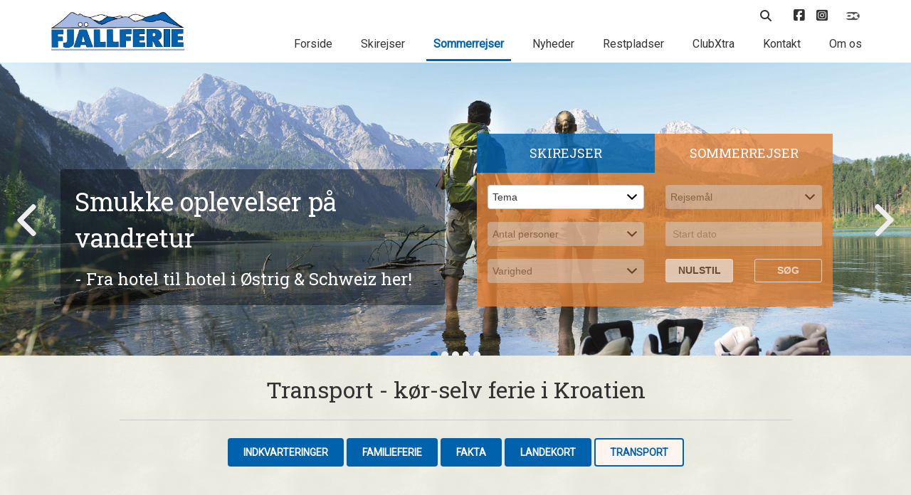

--- FILE ---
content_type: text/html; charset=UTF-8
request_url: https://www.fjeldferie.dk/sommerferie/familieferie/kroatien/transport/
body_size: 10632
content:
<!DOCTYPE html>
<html lang="da">
<head>
    <!-- CookieBot Auto Blocking -->
    
    
    
    <!-- END: CookieBot Auto Blocking -->

    <!-- Google tag (gtag.js) -->
    <script async src="https://www.googletagmanager.com/gtag/js?id=G-LVWWVWGRZ1"></script>
    <script>
        window.dataLayer = window.dataLayer || [];
        function gtag() {
            dataLayer.push(arguments);
        }
        gtag('js', new Date());
        gtag('config', 'G-LVWWVWGRZ1');
    </script>
    <!-- Google tag (gtag.js) -->
    
    <meta http-equiv="x-ua-compatible" content="ie=edge">
    <meta name="viewport" content="width=device-width, initial-scale=1, shrink-to-fit=no">
            <title>Transport - Familieferie Kroatien</title>
        <meta http-equiv="content-language" content="da" />
    <meta http-equiv="content-type" content="text/html; charset=UTF-8" />
    <meta name="author" content="Intern1 ApS - www.intern1.dk" />
            <meta name="description" content="Transport - Familieferie Kroatien. Afstande til de forskellige destinationer i Kroatien" />
                <meta name="keywords" content="Transport, Familieferie, Kroatien," />
        <meta name="robots" content="all" />
    <meta name="csrf-token" content="vtNJSdOmqbzLXe2ROsJSTbJJ40jOQzq7wECsAeIf">
            <link rel="canonical" href="https://www.fjeldferie.dk/sommerferie/familieferie/kroatien/om-byen/" />
    
    <link rel="icon" type="image/png" href="/favicon-96x96.png" sizes="96x96" />
    <link rel="icon" type="image/svg+xml" href="/favicon.svg" />
    <link rel="shortcut icon" href="/favicon.ico" />
    <link rel="apple-touch-icon" sizes="180x180" href="/apple-touch-icon.png" />
    <meta name="apple-mobile-web-app-title" content="FJÄLLFERIE" />
    <link rel="manifest" href="/site.webmanifest" />

	<link media="all" type="text/css" rel="stylesheet" href="https://www.fjeldferie.dk/css/gulped/master-1739967058778.min.css">


    <!-- HTML5 shim and Respond.js for IE8 support of HTML5 elements and media queries -->
    <!--[if lt IE 9]>
		<script src="https://oss.maxcdn.com/html5shiv/3.7.2/html5shiv.min.js"></script>
		<script src="https://oss.maxcdn.com/respond/1.4.2/respond.min.js"></script>
    <![endif]-->

    <!-- Font-awesome -->
    

    <!-- FONTS -->
    <link href="https://fonts.googleapis.com/css?family=Roboto" rel="stylesheet">
    <link href="https://fonts.googleapis.com/css?family=Roboto+Slab" rel="stylesheet">

    <meta name="facebook-domain-verification" content="f945j2455m3orjcbkf1j2e4usp7dzp" />

    <!-- Facebook Pixel Code -->
    <script data-cookieconsent="ignore">
        !function(f,b,e,v,n,t,s)
        {if(f.fbq)return;n=f.fbq=function(){n.callMethod?
            n.callMethod.apply(n,arguments):n.queue.push(arguments)};
            if(!f._fbq)f._fbq=n;n.push=n;n.loaded=!0;n.version='2.0';
            n.queue=[];t=b.createElement(e);t.async=!0;
            t.src=v;s=b.getElementsByTagName(e)[0];
            s.parentNode.insertBefore(t,s)}(window,document,'script',
            'https://connect.facebook.net/en_US/fbevents.js');
        fbq('consent', 'revoke'); // CookieBot
        fbq('init', '512306147034077');
        fbq('track', 'PageView');
        window.addEventListener('CookiebotOnConsentReady',function(e){
            fbq('consent',Cookiebot.consent.marketing?'grant':'revoke')},!1
        );
    </script>
    
    <!-- End Facebook Pixel Code -->



    <script type="text/javascript">
        // IE9 fix
        if(!window.console) {
            var console = {
                log : function(){},
                warn : function(){},
                error : function(){},
                time : function(){},
                timeEnd : function(){}
            }
        }
    </script>

</head>

<body>

    
	<!-- æøå -->
    <div class="link-overlayer"></div>
    <section class="header">
        <div class="container">
            <div class="row">
                <div class="col-sm-12 col-md-3 mobile-header">
                    <div class="header__logo">
                        <a href="/">
                            <img class="img-responsive" src="/gfx/redesign/logo/logo.png">
                        </a>
                    </div>
                    <div class="mobile-btn text-right hidden-md hidden-lg">
                        <i class="fas fa-bars"></i>
                    </div>
                </div>
                <div class="col-md-9 col-xs-12 mobile-nav">
                    <div class="row flex-row">
                        <div class="col-xs-12">
                            <div class="header__nav header__nav--small">
                                <ul>

                                    <li class="search">
                                        <a class="search-btn" href="#">
                                            <i class="fas fa-search"></i>
                                        </a>
                                        <div class="search__search-bar">
                                            <form name="search" method="get" action="/soeg/">
                                                <input name="q" type="text" placeholder="Søg..">
                                                <button type="submit">
                                                    <i class="fas fa-search"></i>
                                                </button>
                                            </form>
                                        </div>
                                    </li>

                                    <li class="clubextra-li">
                                                                                <div class="clubextra-dropdown">
                                                                                            <h3>ClubXtra - Log ind</h3>

                                                <form method="POST" action="https://www.fjeldferie.dk/clubxtra/send-kode/" accept-charset="UTF-8" class="formular" name="clubextra-signin"><input name="_token" type="hidden" value="vtNJSdOmqbzLXe2ROsJSTbJJ40jOQzq7wECsAeIf">
                                                    <div class="form-group">
                                                        <input class="form-control" Placeholder="Email-adresse" name="email" type="text">
                                                        <div class="error-message">
                                                            Dette felt skal udfyldes
                                                        </div>
                                                    </div>
                                                    <div class="form-group">
                                                        <input class="form-control" Placeholder="Kodeord" name="password" type="text">
                                                        <div class="error-message">
                                                            Dette felt skal udfyldes
                                                        </div>
                                                    </div>
                                                    <button type="submit" class="btn btn-first">Login
                                                        <i class="fas fa-unlock-alt"></i>
                                                    </button>
                                                    <br>
                                                    <div class="login-create text-left">
                                                        <a href="https://www.fjeldferie.dk/clubxtra/"><i class="fas fa-plus"></i>&nbsp; Tilmeld dig</a>
                                                    </div>
                                                    <div class="login-help text-left">
                                                        <a href="https://www.fjeldferie.dk/clubxtra/"><i class="fas fa-key"></i>&nbsp; Glemt kodeord</a>
                                                    </div>
                                                </form>
                                                                                    </div>
                                    </li>

                                    <li>
                                        <a class="social-ico" href="https://www.facebook.com/FJ%C3%84LLFERIE-203480953014014/?ref=hl">
                                            <i class="fa-brands fa-square-facebook" style="font-size: 18px;"></i>
                                        </a>
                                    </li>
                                    <li>
                                        <a href="https://www.instagram.com/fjeldferie/" class="social-ico" target="_blank" title="Besøg os på Instagram">
                                            <i class="fa-brands fa-square-instagram" style="font-size: 18px;"></i>
                                        </a>
                                    </li>
                                    <li>
                                        <a class="dankort-logo" href="https://www.fjeldferie.dk/onlinebetaling/"></a>
                                    </li>
                                    
                                </ul>
                            </div>
                        </div>
                        <div class="col-xs-12">
                            <div class="header__nav">
                                <ul>
                                    <li>
                                        <a href="/" class="">Forside</a>
                                    </li>
                                    <li>
                                        <a href="https://www.fjeldferie.dk/skiferie/" class="" title="Find din skiferie her">Skirejser</a>
                                    </li>
									<li>
                                        <a href="https://www.fjeldferie.dk/sommerferie/" class="current" title="Find din sommerferie her">Sommerrejser</a>
                                    </li>
                                    <li>
                                        <a href="https://www.fjeldferie.dk/nyheder/" class="" title="Seneste nyt">Nyheder</a>
                                    </li>
                                    <li>
                                        <a href="https://www.fjeldferie.dk/restpladser/" class="" title="Afbudsrejser og restpladser til billige priser">Restpladser</a>
                                    </li>
                                    <li>
                                        <a href="https://www.fjeldferie.dk/clubxtra/" class="" title="ClubXtra gratis medlemsskab med mange fordele">ClubXtra</a>
                                    </li>
                                    <li>
                                        <a href="https://www.fjeldferie.dk/kontakt/" class="" title="Kontakt Fjällferie">Kontakt</a>
                                    </li>
                                    <li>
                                        <a href="https://www.fjeldferie.dk/om/om-fjallferie/" class="" title="Om Fjällferie">Om os</a>
                                    </li>
                                    <li style="height:20px;" class="hidden-md hidden-lg"></li>
                                </ul>
                            </div>
                        </div>
                    </div>
                </div>
            </div>
        </div>
    </section>

    <section class="hero">
        <div class="container-fluid">
            <div class="row">
                <div class="col-xs-12">
                    <div class="owl-carousel owl-hero">
                                                    
                                <div class="hero__slide" style="background-image:url(/gfx/tema-topslider/1_2_32_stor.jpg);">
                                    <div class="container bigger">
                                        <div class="row">
                                            <div class="col-sm-12 col-md-6">
                                                                                                                                                            <a href="https://www.fjeldferie.dk/sommerferie/vandreferie/fastlagte-vandreture/">
                                                                                                        <div class="hero-content">
                                                                                                                    <div class="title">
                                                                Smukke oplevelser på vandretur
                                                            </div>
                                                                                                                                                                            <div class="subtitle">
                                                                - Fra hotel til hotel i Østrig & Schweiz her!
                                                            </div>
                                                                                                            </div>
                                                                                                                    </a>
                                                                                                                                                    </div>
                                            <div class="col-xs-12 col-sm-6">

                                            </div>
                                        </div>
                                    </div>
                                </div>
                            
                                <div class="hero__slide" style="background-image:url(/gfx/tema-topslider/1_2_134_stor.jpg);">
                                    <div class="container bigger">
                                        <div class="row">
                                            <div class="col-sm-12 col-md-6">
                                                                                                                                                            <a href="https://www.fjeldferie.dk/sommerferie/solferie-og-badeferie/">
                                                                                                        <div class="hero-content">
                                                                                                                    <div class="title">
                                                                Sommer i Kroatien med familien
                                                            </div>
                                                                                                                                                                            <div class="subtitle">
                                                                - Nyd det smukke land og dejlige klima!
                                                            </div>
                                                                                                            </div>
                                                                                                                    </a>
                                                                                                                                                    </div>
                                            <div class="col-xs-12 col-sm-6">

                                            </div>
                                        </div>
                                    </div>
                                </div>
                            
                                <div class="hero__slide" style="background-image:url(/gfx/tema-topslider/1_2_111_stor.jpg);">
                                    <div class="container bigger">
                                        <div class="row">
                                            <div class="col-sm-12 col-md-6">
                                                                                                                                                            <a href="https://www.fjeldferie.dk/sommerferie/familieferie/all-inklusive/">
                                                                                                        <div class="hero-content">
                                                                                                                    <div class="title">
                                                                All-inklusive i smukke Østrig
                                                            </div>
                                                                                                                                                                            <div class="subtitle">
                                                                - En ferie på fantastisk hotel børnene vil huske!
                                                            </div>
                                                                                                            </div>
                                                                                                                    </a>
                                                                                                                                                    </div>
                                            <div class="col-xs-12 col-sm-6">

                                            </div>
                                        </div>
                                    </div>
                                </div>
                            
                                <div class="hero__slide" style="background-image:url(/gfx/tema-topslider/1_2_31_stor.jpg);">
                                    <div class="container bigger">
                                        <div class="row">
                                            <div class="col-sm-12 col-md-6">
                                                                                                                                                            <a href="https://www.fjeldferie.dk/sommerferie/familieferie/tyskland/">
                                                                                                        <div class="hero-content">
                                                                                                                    <div class="title">
                                                                Ferie i Tyskland - Bestil her
                                                            </div>
                                                                                                                                                                            <div class="subtitle">
                                                                - Badeland, hygge og aktiviteter!
                                                            </div>
                                                                                                            </div>
                                                                                                                    </a>
                                                                                                                                                    </div>
                                            <div class="col-xs-12 col-sm-6">

                                            </div>
                                        </div>
                                    </div>
                                </div>
                            
                                <div class="hero__slide" style="background-image:url(/gfx/tema-topslider/1_2_128_stor.jpg);">
                                    <div class="container bigger">
                                        <div class="row">
                                            <div class="col-sm-12 col-md-6">
                                                                                                                                                            <a href="https://www.fjeldferie.dk/sommerferie/bilrundtur/">
                                                                                                        <div class="hero-content">
                                                                                                                    <div class="title">
                                                                Bilrundtur i Norge, Østrig, Kroatien
                                                            </div>
                                                                                                                                                                            <div class="subtitle">
                                                                - Få oplevelser for livet - læs mere her!
                                                            </div>
                                                                                                            </div>
                                                                                                                    </a>
                                                                                                                                                    </div>
                                            <div class="col-xs-12 col-sm-6">

                                            </div>
                                        </div>
                                    </div>
                                </div>
                                                                            
                    </div>
                </div>

                <!-- æøå -->

<div class="travelfinder sommer">
    <div class="travelfinder__selector">
        <div class="vinter-select">
            Skirejser
        </div>
        <div class="sommer-select">
            Sommerrejser
        </div>
    </div>

    <div class="travelfinder__form vinter">
        <form action="https://www.fjeldferie.dk/skiferie/soeg/" method="get" type="submit" name="travelfinder-vinter" id="rs_soeg_skirejse">
            <div class="row">
                <div class="col-xs-6">
                    <div class="form-group">
                        <select name="l" id="soeg_select_land_skiferie" class="select form-control" onchange="rs_custom_submit(1);">
                            <option selected>Land</option>
                            <option value="">Vis alle</option>
                                                                                                <option value="3">Norge</option>
                                                                    <option value="13">Schweiz</option>
                                                                    <option value="2">Sverige</option>
                                                                    <option value="5">Østrig</option>
                                                                                    </select>
                    </div>
                </div>
                <div class="col-xs-6">
                    <div class="form-group">
                        <select name="d" id="soeg_select_dest_skiferie" class="select form-control" onchange="rs_custom_submit(1);">
                            <option disabled  selected>Rejsemål</option>
                            <option value="">Vis alle</option>
                                                                                                <option value="31">Beitostølen</option>
                                                                    <option value="10">Branäs</option>
                                                                    <option value="53">Chalets op til 30 pers.</option>
                                                                    <option value="78">Davos</option>
                                                                    <option value="7">Flachau</option>
                                                                    <option value="12">Gastein</option>
                                                                    <option value="28">Hafjell</option>
                                                                    <option value="26">Hemsedal</option>
                                                                    <option value="93">Hemsedal Storhytter</option>
                                                                    <option value="25">Hundfjället i Sälen</option>
                                                                    <option value="23">Högfjället i Sälen</option>
                                                                    <option value="17">Idre Fjäll</option>
                                                                    <option value="90">Idre Himmelfjäll</option>
                                                                    <option value="59">Isaberg</option>
                                                                    <option value="97">Jungfrau</option>
                                                                    <option value="21">Kläppen i Sälen</option>
                                                                    <option value="81">Kvitfjell</option>
                                                                    <option value="52">LAAX</option>
                                                                    <option value="22">Lindvallen i Sälen</option>
                                                                    <option value="62">Loser</option>
                                                                    <option value="87">Norefjell</option>
                                                                    <option value="13">Saalbach-Hinterglemm</option>
                                                                    <option value="92">St. Johann i Tyrol</option>
                                                                    <option value="14">Stöten i Sälen</option>
                                                                    <option value="16">Sölden</option>
                                                                    <option value="24">Tandådalen i Sälen</option>
                                                                    <option value="27">Trysil</option>
                                                                    <option value="102">Trysil Kjølen Hotel</option>
                                                                    <option value="77">Trysil Storhytter</option>
                                                                    <option value="86">Vemdalen (tog)</option>
                                                                    <option value="5">Wagrain</option>
                                                                    <option value="8">Zell am See</option>
                                                                    <option value="101">Zillertal</option>
                                                                    <option value="19">Åre (tog)</option>
                                                                                    </select>
                    </div>
                </div>
            </div>
            <div class="row">
                <div class="col-xs-6">
                    <div class="form-group">
                        <select name="p" id="soeg_select_pers_skiferie" class="select form-control" onchange="rs_custom_submit(1);">
                            <option disabled selected>Antal personer</option>
                            <option value="">Vis alle</option>
                                                                                                <option value="1">1</option>
                                                                    <option value="2">2</option>
                                                                    <option value="3">3</option>
                                                                    <option value="4">4</option>
                                                                    <option value="5">5</option>
                                                                    <option value="6">6</option>
                                                                    <option value="7">7</option>
                                                                    <option value="8">8</option>
                                                                    <option value="9">9</option>
                                                                    <option value="10">10</option>
                                                                    <option value="11">11</option>
                                                                    <option value="12">12</option>
                                                                    <option value="13">13</option>
                                                                    <option value="14">14</option>
                                                                    <option value="15">15</option>
                                                                    <option value="16">16</option>
                                                                    <option value="17">17</option>
                                                                    <option value="18">18</option>
                                                                    <option value="19">19</option>
                                                                    <option value="20">20</option>
                                                                    <option value="21">21</option>
                                                                    <option value="22">22</option>
                                                                    <option value="23">23</option>
                                                                    <option value="24">24</option>
                                                                    <option value="25">25</option>
                                                                    <option value="26">26</option>
                                                                    <option value="27">27</option>
                                                                                    </select>
                    </div>
                </div>
                <div class="col-xs-6">
                    <div class="form-group">
                        <input placeholder="Start dato" type="text" id="datepicker_skiferie" autocomplete="off" value="" />
                        <input type="hidden" id="dt_skiferie" name="dt" value="" />
                        <input type="hidden" id="dato_info_skiferie" value='{"min_dato":"2026-02-05","max_dato":"2027-04-29","deaktiverede_datoer":["2-9-2026","2-10-2026","2-16-2026","2-17-2026","2-23-2026","2-24-2026","3-2-2026","3-3-2026","3-9-2026","3-10-2026","3-16-2026","3-17-2026","3-23-2026","3-24-2026","3-30-2026","3-31-2026","4-6-2026","4-7-2026","4-13-2026","4-14-2026","4-20-2026","4-21-2026","4-27-2026","4-28-2026","4-29-2026","4-30-2026","5-1-2026","5-2-2026","5-3-2026","5-4-2026","5-5-2026","5-6-2026","5-7-2026","5-8-2026","5-9-2026","5-10-2026","5-11-2026","5-12-2026","5-13-2026","5-14-2026","5-15-2026","5-16-2026","5-17-2026","5-18-2026","5-19-2026","5-20-2026","5-21-2026","5-22-2026","5-23-2026","5-24-2026","5-25-2026","5-26-2026","5-27-2026","5-28-2026","5-29-2026","5-30-2026","5-31-2026","6-1-2026","6-2-2026","6-3-2026","6-4-2026","6-5-2026","6-6-2026","6-7-2026","6-8-2026","6-9-2026","6-10-2026","6-11-2026","6-12-2026","6-13-2026","6-14-2026","6-15-2026","6-16-2026","6-17-2026","6-18-2026","6-19-2026","6-20-2026","6-21-2026","6-22-2026","6-23-2026","6-24-2026","6-25-2026","6-26-2026","6-27-2026","6-28-2026","6-29-2026","6-30-2026","7-1-2026","7-2-2026","7-3-2026","7-4-2026","7-5-2026","7-6-2026","7-7-2026","7-8-2026","7-9-2026","7-10-2026","7-11-2026","7-12-2026","7-13-2026","7-14-2026","7-15-2026","7-16-2026","7-17-2026","7-18-2026","7-19-2026","7-20-2026","7-21-2026","7-22-2026","7-23-2026","7-24-2026","7-25-2026","7-26-2026","7-27-2026","7-28-2026","7-29-2026","7-30-2026","7-31-2026","8-1-2026","8-2-2026","8-3-2026","8-4-2026","8-5-2026","8-6-2026","8-7-2026","8-8-2026","8-9-2026","8-10-2026","8-11-2026","8-12-2026","8-13-2026","8-14-2026","8-15-2026","8-16-2026","8-17-2026","8-18-2026","8-19-2026","8-20-2026","8-21-2026","8-22-2026","8-23-2026","8-24-2026","8-25-2026","8-26-2026","8-27-2026","8-28-2026","8-29-2026","8-30-2026","8-31-2026","9-1-2026","9-2-2026","9-3-2026","9-4-2026","9-5-2026","9-6-2026","9-7-2026","9-8-2026","9-9-2026","9-10-2026","9-11-2026","9-12-2026","9-13-2026","9-14-2026","9-15-2026","9-16-2026","9-17-2026","9-18-2026","9-19-2026","9-20-2026","9-21-2026","9-22-2026","9-23-2026","9-24-2026","9-25-2026","9-26-2026","9-27-2026","9-28-2026","9-29-2026","9-30-2026","10-1-2026","10-2-2026","10-3-2026","10-4-2026","10-5-2026","10-6-2026","10-7-2026","10-8-2026","10-9-2026","10-10-2026","10-11-2026","10-12-2026","10-13-2026","10-14-2026","10-15-2026","10-16-2026","10-17-2026","10-18-2026","10-19-2026","10-20-2026","10-21-2026","10-22-2026","10-23-2026","10-24-2026","10-25-2026","10-26-2026","10-27-2026","10-28-2026","10-29-2026","10-30-2026","10-31-2026","11-1-2026","11-2-2026","11-3-2026","11-4-2026","11-5-2026","11-6-2026","11-7-2026","11-8-2026","11-9-2026","11-10-2026","11-11-2026","11-12-2026","11-13-2026","11-14-2026","11-15-2026","11-16-2026","11-17-2026","11-18-2026","11-19-2026","11-20-2026","11-21-2026","11-22-2026","11-23-2026","11-24-2026","11-25-2026","11-26-2026","11-27-2026","11-28-2026","11-29-2026","11-30-2026","12-1-2026","12-2-2026","12-3-2026","12-7-2026","12-14-2026","12-21-2026","12-28-2026","12-31-2026","1-1-2027","1-4-2027","1-5-2027","1-11-2027","1-12-2027","1-18-2027","1-19-2027","1-25-2027","1-26-2027","2-1-2027","2-2-2027","2-8-2027","2-9-2027","2-15-2027","2-16-2027","2-22-2027","2-23-2027","3-1-2027","3-2-2027","3-8-2027","3-9-2027","3-15-2027","3-16-2027","3-22-2027","3-23-2027","3-29-2027","3-30-2027","4-5-2027","4-6-2027","4-12-2027","4-13-2027","4-14-2027","4-19-2027","4-20-2027","4-21-2027","4-26-2027","4-27-2027","4-28-2027"],"valgt_dato":null}' />
                    </div>
                </div>
            </div>
            <div class="row">
                <div class="col-xs-6">
                    <div class="form-group">
                        <select name="v" id="soeg_select_varighed_skiferie" class="select form-control" onchange="rs_custom_submit(1);">
                            <option disabled selected>Varighed</option>
                            <option value="">Vis alle</option>

                                                                                                <option value="2-3">1-3 døgn</option>
                                                                    <option value="4-6">4-6 døgn</option>
                                                                    <option value="7">7+ døgn</option>
                                                                                    </select>
                    </div>
                </div>
                <div class="col-xs-3">
                    <a href="https://www.fjeldferie.dk/skiferie/soeg/" class="btn new-search">Nulstil</a>
                </div>
                <div class="col-xs-3">
                    <button type="submit" class="btn">Søg</button>
                </div>
            </div>
        </form>
    </div>

    <div class="travelfinder__form sommer">
        <form action="https://www.fjeldferie.dk/sommerferie/soeg/" method="get" type="submit" name="travelfinder-sommer" id="rs_soeg_sommerrejse">
            <div class="row">
                <div class="col-xs-6">
                    <div class="form-group">
                        <select name="l" id="soeg_select_land_sommerferie" class="select form-control" onchange="rs_custom_submit(2);">
                            <option selected>Tema</option>
                            
                                                                                                <option value="16">Bilrundtur</option>
                                                                    <option value="15">Cykelferie</option>
                                                                    <option value="8">Familieferie</option>
                                                                    <option value="7">Solferie og Badeferie</option>
                                                                    <option value="6">Vandreferie</option>
                                                                                    </select>
                    </div>
                </div>
                <div class="col-xs-6">
                    <div class="form-group">
                        <select name="d" id="soeg_select_dest_sommerferie" class="select form-control" onchange="rs_custom_submit(2);" disabled>
                            <option disabled  selected>Rejsemål</option>
                            <option value="">Vis alle</option>
                                                                                                <option value="35">All Inclusive</option>
                                                                    <option value="75">Fastlagte cykelture</option>
                                                                    <option value="39">Fastlagte vandreture</option>
                                                                    <option value="100">Kroatien</option>
                                                                    <option value="36">Kroatien</option>
                                                                    <option value="56">Kroatien - Hoteller</option>
                                                                    <option value="33">Kroatien - Lejligheder</option>
                                                                    <option value="80">Kroatien - Mobilhomes</option>
                                                                    <option value="96">Norge</option>
                                                                    <option value="83">Schweiz</option>
                                                                    <option value="38">Sverige</option>
                                                                    <option value="49">Tyskland</option>
                                                                    <option value="40">Vandretur på egen hånd</option>
                                                                    <option value="99">Østrig</option>
                                                                    <option value="37">Østrig</option>
                                                                                    </select>
                    </div>
                </div>
            </div>
            <div class="row">
                <div class="col-xs-6">
                    <div class="form-group">
                        <select name="p" id="soeg_select_pers_sommerferie" class="select form-control" onchange="rs_custom_submit(2);" disabled>
                            <option disabled selected>Antal personer</option>
                            <option value="">Vis alle</option>
                                                                                                <option value="1">1</option>
                                                                    <option value="2">2</option>
                                                                    <option value="3">3</option>
                                                                    <option value="4">4</option>
                                                                    <option value="5">5</option>
                                                                    <option value="6">6</option>
                                                                    <option value="7">7</option>
                                                                    <option value="8">8</option>
                                                                    <option value="9">9</option>
                                                                    <option value="10">10</option>
                                                                    <option value="11">11</option>
                                                                    <option value="12">12</option>
                                                                    <option value="13">13</option>
                                                                    <option value="14">14</option>
                                                                    <option value="15">15</option>
                                                                    <option value="16">16</option>
                                                                    <option value="17">17</option>
                                                                    <option value="18">18</option>
                                                                    <option value="19">19</option>
                                                                    <option value="20">20</option>
                                                                                    </select>
                    </div>
                </div>
                <div class="col-xs-6">
                    <div class="form-group">
                        <input placeholder="Start dato" type="text" id="datepicker_sommerferie" autocomplete="off" value="" disabled />
                        <input type="hidden" id="dt_sommerferie" name="dt" value="" />
                        <input type="hidden" id="dato_info_sommerferie" value='{"min_dato":"2026-03-25","max_dato":"2027-03-19","deaktiverede_datoer":["3-30-2026","3-31-2026","4-4-2026","4-6-2026","4-7-2026","4-11-2026","4-13-2026","4-14-2026","4-20-2026","4-27-2026","5-4-2026","5-8-2026","7-17-2026","10-19-2026","10-24-2026","10-25-2026","10-26-2026","10-27-2026","10-31-2026","11-1-2026","11-2-2026","11-3-2026","11-4-2026","11-5-2026","11-6-2026","11-7-2026","11-8-2026","11-9-2026","11-10-2026","11-11-2026","11-12-2026","11-13-2026","11-14-2026","11-15-2026","11-16-2026","11-17-2026","11-18-2026","11-19-2026","11-20-2026","11-21-2026","11-22-2026","11-23-2026","11-24-2026","11-25-2026","11-26-2026","11-27-2026","11-28-2026","11-29-2026","11-30-2026","12-1-2026","12-2-2026","12-5-2026","12-6-2026","12-7-2026","12-8-2026","12-9-2026","12-12-2026","12-13-2026","12-14-2026","12-15-2026","12-16-2026","12-20-2026","12-21-2026","12-22-2026","12-24-2026","12-25-2026","12-27-2026","12-28-2026","12-29-2026","12-31-2026","1-1-2027","1-2-2027","1-3-2027","1-4-2027","1-5-2027","1-9-2027","1-10-2027","1-11-2027","1-12-2027","1-13-2027","1-16-2027","1-17-2027","1-18-2027","1-19-2027","1-20-2027","1-23-2027","1-24-2027","1-25-2027","1-26-2027","1-27-2027","1-30-2027","1-31-2027","2-1-2027","2-2-2027","2-6-2027","2-7-2027","2-8-2027","2-9-2027","2-14-2027","2-15-2027","2-16-2027","2-21-2027","2-22-2027","2-23-2027","2-27-2027","2-28-2027","3-1-2027","3-2-2027","3-6-2027","3-7-2027","3-8-2027","3-9-2027","3-13-2027","3-14-2027","3-15-2027","3-16-2027"],"valgt_dato":null}' />
                    </div>
                </div>
            </div>

            <div class="row">
                <div class="col-xs-6">
                    <div class="form-group">
                        <select name="v" id="soeg_select_varighed_sommerferie" class="select form-control" onchange="rs_custom_submit(2);" disabled>
                            <option disabled selected>Varighed</option>
                            <option value="">Vis alle</option>
                                                                                                <option value="2-3">1-3 døgn</option>
                                                                    <option value="4-6">4-6 døgn</option>
                                                                    <option value="7">7+ døgn</option>
                                                                                    </select>
                    </div>
                </div>
                <div class="col-xs-3">
                    <button onclick="location.href='https://www.fjeldferie.dk/sommerferie/soeg/'" type="button" id="btn_nulstil_sommerferie" class="btn new-search" disabled>Nulstil</button>
                </div>
                <div class="col-xs-3">
                    <button type="submit" id="btn_soeg_sommerferie" class="btn" disabled>Søg</button>
                </div>
            </div>

            
        </form>
    </div>
</div>
            </div>
        </div>
    </section>

    <!-- æøå -->
    <!-- æøå -->

    <section class="introduction introduction--sub">
        <div class="container bigger">
            <div class="container">
                <div class="row">
                    <div class="col-xs-12 col-sm-offset-1 col-sm-10 text-center">
                        <h1>Transport - kør-selv ferie i Kroatien</h1>
                        <hr>
                        <div class="text-left"></div>
                                                <div class="ferie-submenu">
                            <ul>
                                                            <li>
                                    <a class="btn btn-first" href="https://www.fjeldferie.dk/sommerferie/familieferie/kroatien/" title="Indkvarteringer" id="tmenu5675585f">Indkvarteringer</a>
                                </li>
                                                            <li>
                                    <a class="btn btn-first" href="https://www.fjeldferie.dk/sommerferie/familieferie/kroatien/familieferie/" title="Familieferie" id="tmenu18d847e3">Familieferie</a>
                                </li>
                                                            <li>
                                    <a class="btn btn-first" href="https://www.fjeldferie.dk/sommerferie/familieferie/kroatien/fakta/" title="Fakta" id="tmenu4acb22f3">Fakta</a>
                                </li>
                                                            <li>
                                    <a class="btn btn-first" href="https://www.fjeldferie.dk/sommerferie/familieferie/kroatien/landekort/" title="Landekort" id="tmenu0c7511e6">Landekort</a>
                                </li>
                                                            <li>
                                    <a class="btn btn-first" href="https://www.fjeldferie.dk/sommerferie/familieferie/kroatien/transport/" title="Transport" id="tmenue1657941">Transport</a>
                                </li>
                                                        </ul>
                        </div>
                                            </div>
                </div>
            </div>
        </div>
    </section>

    <div class="text-area">
        <div class="container">
            <div class="row">

                <div class="col-md-2">
                    <div class="ferie__sidebar__opener hidden-md hidden-lg text-center">
                        <i class="fas fa-globe"></i> Se Rejsemål
                        <i class="fas fa-angle-down"></i>
                    </div>
                    <div class="ferie__sidebar">

                        <ul>
    <li>
                    <a href="https://www.fjeldferie.dk/sommerferie/solferie-og-badeferie/" title="Solferie og Badeferie">
                <b>Solferie og Badeferie</b>
            </a>
            <ul>
                            <li>
                    <a href="https://www.fjeldferie.dk/sommerferie/solferie-og-badeferie/kroatien-istrien-mobilhomes/" title="Kroatien - Mobilhomes, Solferie og Badeferie">Kroatien - Mobilhomes</a>
                </li>
                            <li>
                    <a href="https://www.fjeldferie.dk/sommerferie/solferie-og-badeferie/kroatien/" title="Kroatien - Lejligheder, Solferie og Badeferie" style=&quot;color: #0062AC; font-weight: bold;&quot;><i class="fa fa-caret-right"></i> Kroatien - Lejligheder</a>
                </li>
                            <li>
                    <a href="https://www.fjeldferie.dk/sommerferie/solferie-og-badeferie/kroatien-istrien-hoteller/" title="Kroatien - Hoteller, Solferie og Badeferie">Kroatien - Hoteller</a>
                </li>
                            <li>
                    <a href="https://www.fjeldferie.dk/sommerferie/solferie-og-badeferie/kroatien-villa-med-pool/" title="Kroatien - Villa m/pool, Solferie og Badeferie">Kroatien - Villa m/pool</a>
                </li>
                            <li>
                    <a href="https://www.fjeldferie.dk/sommerferie/solferie-og-badeferie/italien-villa-mpool/" title="Italien - Villa m/pool, Solferie og Badeferie">Italien - Villa m/pool</a>
                </li>
                            <li>
                    <a href="https://www.fjeldferie.dk/sommerferie/solferie-og-badeferie/kroatien-cruise/" title="Kroatien - Cruise, Solferie og Badeferie">Kroatien - Cruise</a>
                </li>
                        </ul>
                    <a href="https://www.fjeldferie.dk/sommerferie/familieferie/" title="Familieferie">
                <b>Familieferie</b>
            </a>
            <ul>
                            <li>
                    <a href="https://www.fjeldferie.dk/sommerferie/familieferie/all-inklusive/" title="All Inclusive, Familieferie">All Inclusive</a>
                </li>
                            <li>
                    <a href="https://www.fjeldferie.dk/sommerferie/familieferie/kroatien/" title="Kroatien, Familieferie" style=&quot;color: #0062AC; font-weight: bold;&quot;><i class="fa fa-caret-right"></i> Kroatien</a>
                </li>
                            <li>
                    <a href="https://www.fjeldferie.dk/sommerferie/familieferie/tyskland/" title="Tyskland, Familieferie">Tyskland</a>
                </li>
                            <li>
                    <a href="https://www.fjeldferie.dk/sommerferie/familieferie/oestrig/" title="&Oslash;strig, Familieferie">Østrig</a>
                </li>
                            <li>
                    <a href="https://www.fjeldferie.dk/sommerferie/familieferie/schweiz/" title="Schweiz, Familieferie">Schweiz</a>
                </li>
                            <li>
                    <a href="https://www.fjeldferie.dk/sommerferie/familieferie/sverige/" title="Sverige, Familieferie">Sverige</a>
                </li>
                            <li>
                    <a href="https://www.fjeldferie.dk/sommerferie/familieferie/norge/" title="Norge, Familieferie">Norge</a>
                </li>
                        </ul>
                    <a href="https://www.fjeldferie.dk/sommerferie/vandreferie/" title="Vandreferie">
                <b>Vandreferie</b>
            </a>
            <ul>
                            <li>
                    <a href="https://www.fjeldferie.dk/sommerferie/vandreferie/fastlagte-vandreture/" title="Fastlagte vandreture, Vandreferie">Fastlagte vandreture</a>
                </li>
                            <li>
                    <a href="https://www.fjeldferie.dk/sommerferie/vandreferie/vandreferie-paa-egen-haand/" title="Vandretur p&aring; egen h&aring;nd, Vandreferie">Vandretur på egen hånd</a>
                </li>
                        </ul>
                    <a href="https://www.fjeldferie.dk/sommerferie/cykelferie/" title="Cykelferie">
                <b>Cykelferie</b>
            </a>
            <ul>
                            <li>
                    <a href="https://www.fjeldferie.dk/sommerferie/cykelferie/fastlagte-cykelture/" title="Fastlagte cykelture, Cykelferie">Fastlagte cykelture</a>
                </li>
                            <li>
                    <a href="https://www.fjeldferie.dk/sommerferie/cykelferie/cykelferie-paa-egen-haand/" title="Cykelferie p&aring; egen h&aring;nd, Cykelferie">Cykelferie på egen hånd</a>
                </li>
                        </ul>
                    <a href="https://www.fjeldferie.dk/sommerferie/bilrundtur/" title="Bilrundtur">
                <b>Bilrundtur</b>
            </a>
            <ul>
                            <li>
                    <a href="https://www.fjeldferie.dk/sommerferie/bilrundtur/norge/" title="Norge, Bilrundtur">Norge</a>
                </li>
                            <li>
                    <a href="https://www.fjeldferie.dk/sommerferie/bilrundtur/oestrig/" title="&Oslash;strig, Bilrundtur">Østrig</a>
                </li>
                            <li>
                    <a href="https://www.fjeldferie.dk/sommerferie/bilrundtur/kroatien/" title="Kroatien, Bilrundtur" style=&quot;color: #0062AC; font-weight: bold;&quot;><i class="fa fa-caret-right"></i> Kroatien</a>
                </li>
                        </ul>
            </li>
</ul>

                    </div>
                </div>

                <div class="col-sm-10 col-md-6">
                    <div class="text-area__area">
                        <p>Her finder du afstandene til de respektive destinationer i Kroatien og overfartstid p&aring; f&aelig;rgerne mellem Danmark og Tyskland.<br />
<strong>OBS!&nbsp;Vi kan arrangere transfer fra lufthavne i Kroatien,&nbsp;hvis du ankommer med fly - kontakt FJ&Auml;LLFERIE for en pris!</strong></p>
<p>&nbsp;</p>
<table border="0" cellspacing="0" cellpadding="0" width="100%">
    <tbody>
        <tr>
            <td height="25" width="270"><strong style="font-family: Tahoma; font-size: small">Afstande til  			Medulin, Kroatien</strong></td>
            <td height="23" width="100" align="center">&nbsp;</td>
            <td height="23" width="120" align="center">&nbsp;</td>
        </tr>
        <tr>
            <td height="25" width="270">&nbsp;</td>
            <td height="23" width="100" align="center"><font size="2" face="Tahoma"><strong>Afstand</strong></font></td>
            <td height="23" width="120" align="center"><font size="2" face="Tahoma"><strong>Tid i bil</strong></font></td>
        </tr>
        <tr>
            <td height="25" width="270">Fra Padborg</td>
            <td height="23" width="100" align="center">1.567 km.</td>
            <td height="23" width="120" align="center">14:50 timer</td>
        </tr>
        <tr>
            <td height="25" width="270">Fra Puttgarden</td>
            <td height="23" width="100" align="center">1.546 km.</td>
            <td height="23" width="120" align="center">14:30 timer</td>
        </tr>
        <tr>
            <td height="25" width="270">Fra Rostock</td>
            <td height="23" width="100" align="center">1.390 km.</td>
            <td height="23" width="120" align="center">13:00 timer</td>
        </tr>
        <tr>
            <td height="25" width="270">&nbsp;</td>
            <td height="23" width="100" align="center">&nbsp;</td>
            <td height="23" width="120" align="center">&nbsp;</td>
        </tr>
    </tbody>
</table>
<p>&nbsp;</p>
<table border="0" cellspacing="0" cellpadding="0" width="100%">
    <tbody>
        <tr>
            <td height="25" width="270"><strong style="font-family: Tahoma; font-size: small">Afstande til Novigrad, Kroatien</strong></td>
            <td height="23" width="100" align="center">&nbsp;</td>
            <td height="23" width="120" align="center">&nbsp;</td>
        </tr>
        <tr>
            <td height="25" width="270">&nbsp;</td>
            <td height="23" width="100" align="center"><font size="2" face="Tahoma"><strong>Afstand</strong></font></td>
            <td height="23" width="120" align="center"><font size="2" face="Tahoma"><strong>Tid i bil</strong></font></td>
        </tr>
        <tr>
            <td height="25" width="270">Fra Padborg</td>
            <td height="23" width="100" align="center">1.499 km.</td>
            <td height="23" width="120" align="center">14:15 timer</td>
        </tr>
        <tr>
            <td height="25" width="270">Fra Puttgarden</td>
            <td height="23" width="100" align="center">1.478 km.</td>
            <td height="23" width="120" align="center">14:00 timer</td>
        </tr>
        <tr>
            <td height="25" width="270">Fra Rostock</td>
            <td height="23" width="100" align="center">1.322 km.</td>
            <td height="23" width="120" align="center">12:30 timer</td>
        </tr>
        <tr>
            <td height="25" width="270">&nbsp;</td>
            <td height="23" width="100" align="center">&nbsp;</td>
            <td height="23" width="120" align="center">&nbsp;</td>
        </tr>
    </tbody>
</table>
<p>&nbsp;</p>
<table border="0" cellspacing="0" cellpadding="0" width="100%">
    <tbody>
        <tr>
            <td height="25" width="270"><strong style="font-family: Tahoma; font-size: small">Afstande til Novi Vinodolski, Kroatien</strong></td>
            <td height="23" width="100" align="center">&nbsp;</td>
            <td height="23" width="120" align="center">&nbsp;</td>
        </tr>
        <tr>
            <td height="25" width="270">&nbsp;</td>
            <td height="23" width="100" align="center"><font size="2" face="Tahoma"><strong>Afstand</strong></font></td>
            <td height="23" width="120" align="center"><font size="2" face="Tahoma"><strong>Tid i bil</strong></font></td>
        </tr>
        <tr>
            <td height="25" width="270">Fra Padborg</td>
            <td height="23" width="100" align="center">1.527 km.</td>
            <td height="23" width="120" align="center">14:10 timer</td>
        </tr>
        <tr>
            <td height="25" width="270">Fra Puttgarden</td>
            <td height="23" width="100" align="center">1.507 km.</td>
            <td height="23" width="120" align="center">14:05 timer</td>
        </tr>
        <tr>
            <td height="25" width="270">Fra Rostock</td>
            <td height="23" width="100" align="center">1.361 km.</td>
            <td height="23" width="120" align="center">12:45 timer</td>
        </tr>
        <tr>
            <td height="25" width="270">&nbsp;</td>
            <td height="23" width="100" align="center">&nbsp;</td>
            <td height="23" width="120" align="center">&nbsp;</td>
        </tr>
    </tbody>
</table>
<p>&nbsp;</p>
<table border="0" cellspacing="0" cellpadding="0" width="100%">
    <tbody>
        <tr>
            <td height="25" width="270"><strong style="font-family: Tahoma; font-size: small">Afstande til&nbsp;Porec</strong></td>
            <td height="23" width="100" align="center">&nbsp;</td>
            <td height="23" width="120" align="center">&nbsp;</td>
        </tr>
        <tr>
            <td height="25" width="270">&nbsp;</td>
            <td height="23" width="100" align="center"><font size="2" face="Tahoma"><strong>Afstand</strong></font></td>
            <td height="23" width="120" align="center"><font size="2" face="Tahoma"><strong>Tid i bil</strong></font></td>
        </tr>
        <tr>
            <td height="25" width="270">Fra Padborg</td>
            <td height="23" width="100" align="center">1.504 km.</td>
            <td height="23" width="120" align="center">13:45 timer</td>
        </tr>
        <tr>
            <td height="23" width="270">Fra Puttgarden</td>
            <td height="23" width="100" align="center">1.484 km.</td>
            <td height="23" width="120" align="center">13:40 timer</td>
        </tr>
        <tr>
            <td height="23" width="270">Fra Rostock</td>
            <td height="23" width="100" align="center">1.338 km.</td>
            <td height="23" width="120" align="center">12:20 timer</td>
        </tr>
    </tbody>
</table>
<p>&nbsp;</p>
<table border="0" cellspacing="0" cellpadding="0" width="100%">
    <tbody>
        <tr>
            <td height="25" width="270"><strong style="font-family: Tahoma; font-size: small">Afstande til Pula</strong></td>
            <td height="23" width="100" align="center">&nbsp;</td>
            <td height="23" width="120" align="center">&nbsp;</td>
        </tr>
        <tr>
            <td height="25" width="270">&nbsp;</td>
            <td height="23" width="100" align="center"><font size="2" face="Tahoma"><strong>Afstand</strong></font></td>
            <td height="23" width="120" align="center"><font size="2" face="Tahoma"><strong>Tid i bil</strong></font></td>
        </tr>
        <tr>
            <td height="25" width="270">Fra Padborg</td>
            <td height="23" width="100" align="center">1.548 km.</td>
            <td height="23" width="120" align="center">14:10 timer</td>
        </tr>
        <tr>
            <td height="25" width="270">Fra Puttgarden</td>
            <td height="23" width="100" align="center">1.527 km.</td>
            <td height="23" width="120" align="center">14:00 timer</td>
        </tr>
        <tr>
            <td height="25" width="270">Fra Rostock</td>
            <td height="23" width="100" align="center">1.382 km.</td>
            <td height="23" width="120" align="center">12:40 timer</td>
        </tr>
    </tbody>
</table>
<p>&nbsp;</p>
<table border="0" cellspacing="0" cellpadding="0" width="100%">
    <tbody>
        <tr>
            <td height="25" width="270"><strong style="font-family: Tahoma; font-size: small">Afstande til Rabac</strong></td>
            <td height="23" width="100" align="center">&nbsp;</td>
            <td height="23" width="120" align="center">&nbsp;</td>
        </tr>
        <tr>
            <td height="25" width="270">&nbsp;</td>
            <td height="23" width="100" align="center"><font size="2" face="Tahoma"><strong>Afstand</strong></font></td>
            <td height="23" width="120" align="center"><font size="2" face="Tahoma"><strong>Tid i bil</strong></font></td>
        </tr>
        <tr>
            <td height="25" width="270">Fra Padborg</td>
            <td height="23" width="100" align="center">1.520 km.</td>
            <td height="23" width="120" align="center">14:20 timer</td>
        </tr>
        <tr>
            <td height="25" width="270">Fra Puttgarden</td>
            <td height="23" width="100" align="center">1.499 km.</td>
            <td height="23" width="120" align="center">14:15 timer</td>
        </tr>
        <tr>
            <td height="25" width="270">Fra Rostock</td>
            <td height="23" width="100" align="center">1.354 km.</td>
            <td height="23" width="120" align="center">13:00 timer</td>
        </tr>
    </tbody>
</table>
<p>&nbsp;</p>
<table border="0" cellspacing="0" cellpadding="0" width="100%">
    <tbody>
        <tr>
            <td height="25" width="270"><strong style="font-family: Tahoma; font-size: small">Afstande til Umag, Kroatien</strong></td>
            <td height="23" width="100" align="center">&nbsp;</td>
            <td height="23" width="120" align="center">&nbsp;</td>
        </tr>
        <tr>
            <td height="25" width="270">&nbsp;</td>
            <td height="23" width="100" align="center"><font size="2" face="Tahoma"><strong>Afstand</strong></font></td>
            <td height="23" width="120" align="center"><font size="2" face="Tahoma"><strong>Tid i bil</strong></font></td>
        </tr>
        <tr>
            <td height="25" width="270">Fra Padborg</td>
            <td height="23" width="100" align="center">1.474 km.</td>
            <td height="23" width="120" align="center">13:10 timer</td>
        </tr>
        <tr>
            <td height="23" width="270">Fra Puttgarden</td>
            <td height="23" width="100" align="center">1.454 km.</td>
            <td height="23" width="120" align="center">13:00 timer</td>
        </tr>
        <tr>
            <td height="23" width="270">Fra Rostock</td>
            <td height="23" width="100" align="center">1.309 km.</td>
            <td height="23" width="120" align="center">11:45 timer</td>
        </tr>
    </tbody>
</table>
<p>&nbsp;</p>
<table border="0" cellspacing="0" cellpadding="0" width="100%">
    <tbody>
        <tr>
            <td height="25" width="270"><strong style="font-family: Tahoma; font-size: small">Afstande til Vrsar</strong></td>
            <td height="23" width="100" align="center">&nbsp;</td>
            <td height="23" width="120" align="center">&nbsp;</td>
        </tr>
        <tr>
            <td height="25" width="270">&nbsp;</td>
            <td height="23" width="100" align="center"><font size="2" face="Tahoma"><strong>Afstand</strong></font></td>
            <td height="23" width="120" align="center"><font size="2" face="Tahoma"><strong>Tid i bil</strong></font></td>
        </tr>
        <tr>
            <td height="25" width="270">Fra Padborg</td>
            <td height="23" width="100" align="center">1.521 km.</td>
            <td height="23" width="120" align="center">14:00 timer</td>
        </tr>
        <tr>
            <td height="23" width="270">Fra Puttgarden</td>
            <td height="23" width="100" align="center">1.501 km.</td>
            <td height="23" width="120" align="center">13:45 timer</td>
        </tr>
        <tr>
            <td height="23" width="270">Fra Rostock</td>
            <td height="23" width="100" align="center">1.355 km.</td>
            <td height="23" width="120" align="center">12:30 timer</td>
        </tr>
    </tbody>
</table>
<p>&nbsp;</p>
<table border="0" cellspacing="0" cellpadding="0" width="100%">
    <tbody>
        <tr>
            <td height="25" width="270"><strong style="font-family: Tahoma; font-size: small">Afstande til Zadar</strong></td>
            <td height="23" width="100" align="center">&nbsp;</td>
            <td height="23" width="120" align="center">&nbsp;</td>
        </tr>
        <tr>
            <td height="25" width="270">&nbsp;</td>
            <td height="23" width="100" align="center"><font size="2" face="Tahoma"><strong>Afstand</strong></font></td>
            <td height="23" width="120" align="center"><font size="2" face="Tahoma"><strong>Tid i bil</strong></font></td>
        </tr>
        <tr>
            <td height="25" width="270">Fra Padborg</td>
            <td height="23" width="100" align="center">1.714 km.</td>
            <td height="23" width="120" align="center">15:30 timer</td>
        </tr>
        <tr>
            <td height="25" width="270">Fra Puttgarden</td>
            <td height="23" width="100" align="center">1.707 km.</td>
            <td height="23" width="120" align="center">15:25 timer</td>
        </tr>
        <tr>
            <td height="25" width="270">Fra Rostock</td>
            <td height="23" width="100" align="center">1.529 km.</td>
            <td height="23" width="120" align="center">14:00 timer</td>
        </tr>
    </tbody>
</table>
<p>&nbsp;</p>
<table border="0" cellspacing="0" cellpadding="0" width="100%">
    <tbody>
        <tr>
            <td height="25" width="270"><font size="2" face="Tahoma"><strong>Overfartstider Scandlines</strong></font></td>
            <td height="23" width="100" align="center">&nbsp;</td>
            <td height="23" width="120" align="center">&nbsp;</td>
        </tr>
        <tr>
            <td height="25" width="270">&nbsp;</td>
            <td height="23" width="100" align="center"><font size="2" face="Tahoma"><strong>Overfartstid</strong></font></td>
            <td height="23" width="120" align="center"><font size="2" face="Tahoma"><strong>Bestil billet</strong></font></td>
        </tr>
        <tr>
            <td height="25" width="270">R&oslash;dby - Puttgarden</td>
            <td height="23" width="100" align="center">45 minutter</td>
            <td height="23" width="120" align="center"><a href="http://www.scandlines.dk/">Link</a></td>
        </tr>
        <tr>
            <td height="25" width="270">Gedser - Rostock</td>
            <td height="23" width="100" align="center">1:45 timer</td>
            <td height="23" width="120" align="center"><a href="http://www.scandlines.dk/">Link</a></td>
        </tr>
        <tr>
            <td height="25" width="270">&nbsp;</td>
            <td height="23" width="100" align="center">&nbsp;</td>
            <td height="23" width="120" align="center">&nbsp;</td>
        </tr>
    </tbody>
</table>
                    </div>
                </div>

                <div class="col-sm-12 col-md-4">

                    <div class="kontakt__sidebar">
                        <h3>Kontakt os</h3>
                        <h4>For et uforpligtende tilbud</h4>

                        <div class="response-container"></div>

                        <form method="POST" action="https://www.fjeldferie.dk/sommerferie/familieferie/kroatien/transport/" accept-charset="UTF-8" class="tilbudsformular" name="kontakt-form"><input name="_token" type="hidden" value="vtNJSdOmqbzLXe2ROsJSTbJJ40jOQzq7wECsAeIf">

                            <div class="form-group required">
                                <input id="kt-navn" class="form-control" placeholder="Navn" name="navn" type="text">
                            </div>
                            <div class="form-group required">
                                <input id="kt-email" class="form-control" Placeholder="Email-adresse" name="email" type="text">
                            </div>
                            <div class="form-group">
                                <input id="kt-mobil" class="form-control" Placeholder="Telefon" name="mobil" type="text">
                            </div>
                            <div class="form-group required">
                                <input id="kt-emne" class="form-control" Placeholder="Emne" name="emne" type="text">
                            </div>
                            <div class="form-group required">
                                <textarea id="kt-besked" class="form-control" style="min-height:150px;" placeholder="Besked" name="besked" cols="50" rows="10"></textarea>
                            </div>

                            <div class="form-group text-right">
                                <input type="hidden" name="action" value="navn" />
                                <input type="submit" class="btn btn-neutral" name="kontakt-btn" value="Send besked" class="submit" /><br/><br/>
                            </div>
                        </form>

                    </div>
                </div>
            </div>
        </div>
    </div>

    <section class="newsletter">
    <div class="container bigger">
        <div class="container">
            <div class="row">
                <div class="col-xs-12 col-sm-offset-2 col-sm-8 text-center">
                    <form method="POST" action="https://www.fjeldferie.dk/clubxtra/action/" accept-charset="UTF-8" class="formular-nyhedsbrev"><input name="_token" type="hidden" value="vtNJSdOmqbzLXe2ROsJSTbJJ40jOQzq7wECsAeIf">
                        <h2>Club<span class="red-x">X</span>tra</h2>
                        <p>Få ekstra fordele, nyhedsbrev og tilbud. Meld dig gratis ind i FJÄLLFERIE's rejseklub Club<span class="red-x">X</span>tra</p>
                        <input type="text" name="email" class="form-control email" value="Din E-mail" onfocus="if(this.value=='Din E-mail') this.value='';" onblur="if(this.value=='') this.value='Din E-mail';" style="margin-bottom:7px;" />
                        <div class="mally" style="display: none;"></div>
                        <input type="hidden" name="user_action" value="nyt_medlem" />
                        <input type="hidden" name="action" value="tilmeld" />
                        <button type="submit" class="btn btn-first">Tilmeld</button>
                    </form>
                </div>
            </div>
        </div>
    </div>
</section>
    <!-- æøå -->
    <section class="footer">
        <div class="container-fluid">
            <div class="footer__bg">
                <div class="container">
                    <div class="row">
                        <div class="col-xs-12 hidden-sm col-md-2">
                            <img class="img-responsive" src="/gfx/redesign/logo/logo-white.png">
                            <div class="footer__social">
                                <ul>
                                    <li>
                                        <a href="https://www.facebook.com/FJ%C3%84LLFERIE-203480953014014/?ref=hl" target="_blank" title="Besøg os på Facebook">
                                            <i class="fab fa-facebook-square"></i>
                                        </a>
                                    </li>
                                    <li>
                                        <a href="https://www.instagram.com/fjeldferie/" target="_blank" title="Besøg os på Instagram">
                                            <i class="fab fa-instagram-square"></i>
                                        </a>
                                    </li>
                                </ul>
                            </div>
                        </div>
                        <div class="col-xs-12 col-sm-4 col-md-offset-1 col-md-3">
                            <h3>Vi tilbyder</h3>
<ul>
    <li><a href="/skiferie/" title="Find din n&aelig;ste skiferie">Vinterferie</a></li>
    <li><a href="/sommerferie/" title="Find rejsen til sommerferien">Sommerferie</a></li>
    <li><a href="/onlinebetaling/" title="Betal online">Online betaling</a></li>
    <!--
                                <li>
                                    <a href="/skiferie/" title="">Forhåndsreserver</a>
                                </li>
                                -->
    <li><a href="/clubxtra/" title="ClubXtra nyhedsbrev og s&aelig;rlige tilbud">ClubXtra</a></li>
</ul>
<p>&nbsp;</p>
                        </div>
                        <div class="col-xs-12 col-sm-4 col-md-3">
                            <h3>Information</h3>
<ul>
    <li><a href="/nyheder/" title="Seneste rejsenyt">Nyheder</a></li>
    <li><a href="/om/spoergsmaal-og-svar/" title="">Sp&oslash;rgsm&aring;l og svar</a></li>
    <li><a href="/restpladser/" title="">Restpladser</a></li>
    <li><a href="/om/privatlivspolitik/" title="">Privatlivspolitik</a></li>
</ul>
                        </div>
                        <div class="col-xs-12 col-sm-4 col-sm-3">
                            <h3>Åbningstider</h3>
                            <table>
                                                                                                <tr>
                                        <td>Mandag:</td>
                                        <td>08.00 - 16.30</td>
                                    </tr>
                                                                    <tr>
                                        <td>Tirsdag:</td>
                                        <td>08.00 - 16.30</td>
                                    </tr>
                                                                    <tr>
                                        <td>Onsdag:</td>
                                        <td>08.00 - 16.30</td>
                                    </tr>
                                                                    <tr>
                                        <td>Torsdag:</td>
                                        <td>08.00 - 15.30</td>
                                    </tr>
                                                                    <tr>
                                        <td>Fredag:</td>
                                        <td>08.00 - 14.00</td>
                                    </tr>
                                                                    <tr>
                                        <td>UGE 6</td>
                                        <td>Ændring!</td>
                                    </tr>
                                                                    <tr>
                                        <td>Se mere</td>
                                        <td>under kontakt</td>
                                    </tr>
                                                                                        </table>
                        </div>
                    </div>
                </div>
            </div>
        </div>
    </section>

    <section class="footer__bottom">
        <div class="container">
            <div class="row">
                <div class="col-xs-12 text-center">
                    Pindborggade 1E, 9300 Sæby &nbsp;|&nbsp; Tlf:
                    <a href="tel:70233460">70 23 34 60</a> &nbsp;|&nbsp; E-mail:
                    <a href="mailto:info@fjeldferie.dk">info@fjeldferie.dk</a> &nbsp;|&nbsp; Medlem af rejsegarantifonden nr. 1546
                </div>
            </div>
        </div>
    </section>

    <script type="text/javascript" data-cookieconsent="ignore" src="https://www.fjeldferie.dk/js/redesign/jquery-3.3.1.min.js"></script>
    <script type="text/javascript" data-cookieconsent="ignore" src="https://www.fjeldferie.dk/js/gulped/master-1755866106899.min.js"></script>

    

    <!-- This page took 0.073663949966431 seconds to render -->

    <script type="text/javascript" data-cookieconsent="ignore">

        /**
         * I formular til sommerferie-søger skal alle formular-input pånær land være
         * deaktiverede indtil et land er valgt.
         */
        jQuery(function(){

            // var forminput = $("#rs_soeg_sommerrejse input, #rs_soeg_sommerrejse select");

            var sommer_form_input_el_id = [
                // '#soeg_select_land_sommerferie',
                '#soeg_select_dest_sommerferie',
                '#soeg_select_pers_sommerferie',
                '#datepicker_sommerferie',
                '#dt_sommerferie',
                '#dato_info_sommerferie',
                '#soeg_select_varighed_sommerferie',
                '#btn_soeg_sommerferie',
                '#btn_nulstil_sommerferie'
            ];
            var land_input_el_id = '#soeg_select_land_sommerferie';

            var land_selected_value = $( land_input_el_id + " option:selected" ).val();

            if (land_selected_value == 'Tema' || Number(land_selected_value) < 1) {
                // Der er ikke valgt land og derfor skal alle input-felter pånær land være deaktiveret i søgeformularen (de er som default disabled)
            } else if (Number(land_selected_value) > 0) {

                // Loop igennem elementer og fjern disabled property
                $(sommer_form_input_el_id).each(function(index, value){
                    $(value).prop("disabled", false);
                });

            }

        });

    </script>

    <script type="text/javascript">
        /* <![CDATA[ */
        var google_conversion_id = 1070274614;
        var google_conversion_language = "en";
        var google_conversion_format = "3";
        var google_conversion_color = "ffffff";
        var google_conversion_label = "omJ2CJL4-QIQtrCs_gM";
        var google_conversion_value = 0;
        /* ]]> */
    </script>
    <script type="text/javascript" src="//www.googleadservices.com/pagead/conversion.js"></script>
    <noscript>
        <div style="display:inline;">
        <img height="1" width="1" style="border-style:none;" alt="" src="//www.googleadservices.com/pagead/conversion/1070274614/?label=omJ2CJL4-QIQtrCs_gM&amp;guid=ON&amp;script=0"/>
        </div>
    </noscript>

    

    <!--Start of Tawk.to Script-->
    <script type="text/javascript">

        var Tawk_API=Tawk_API||{}, Tawk_LoadStart=new Date();

        (function(){
            var s1=document.createElement("script"),s0=document.getElementsByTagName("script")[0];
            s1.async=true;
            s1.src='https://embed.tawk.to/68f6118335b3d6194e52a018/1j80j8qrb';
            s1.charset='UTF-8';
            s1.setAttribute('crossorigin','*');
            s0.parentNode.insertBefore(s1,s0);
        })();

    </script>

    <!--End of Tawk.to Script-->

</body>

</html>


--- FILE ---
content_type: text/javascript
request_url: https://www.fjeldferie.dk/js/gulped/master-1755866106899.min.js
body_size: 68408
content:
if(!function(e,t){var n,i;"object"==typeof exports&&"undefined"!=typeof module?module.exports=t():"function"==typeof define&&define.amd?define(t):(e=e||self,n=e.Cookies,(i=e.Cookies=t()).noConflict=function(){return e.Cookies=n,i})}(this,function(){"use strict";function r(e){for(var t=1;t<arguments.length;t++){var n=arguments[t];for(var i in n)e[i]=n[i]}return e}var l={read:function(e){return e.replace(/(%[\dA-F]{2})+/gi,decodeURIComponent)},write:function(e){return encodeURIComponent(e).replace(/%(2[346BF]|3[AC-F]|40|5[BDE]|60|7[BCD])/g,decodeURIComponent)}};return function t(o,a){function n(e,t,n){if("undefined"!=typeof document){"number"==typeof(n=r({},a,n)).expires&&(n.expires=new Date(Date.now()+864e5*n.expires)),n.expires&&(n.expires=n.expires.toUTCString()),e=encodeURIComponent(e).replace(/%(2[346B]|5E|60|7C)/g,decodeURIComponent).replace(/[()]/g,escape),t=o.write(t,e);var i="";for(var s in n)n[s]&&(i+="; "+s,!0!==n[s]&&(i+="="+n[s].split(";")[0]));return document.cookie=e+"="+t+i}}return Object.create({set:n,get:function(e){if("undefined"!=typeof document&&(!arguments.length||e)){for(var t=document.cookie?document.cookie.split("; "):[],n={},i=0;i<t.length;i++){var s=t[i].split("="),a=s.slice(1).join("=");'"'===a[0]&&(a=a.slice(1,-1));try{var r=l.read(s[0]);if(n[r]=o.read(a,r),e===r)break}catch(e){}}return e?n[e]:n}},remove:function(e,t){n(e,"",r({},t,{expires:-1}))},withAttributes:function(e){return t(this.converter,r({},this.attributes,e))},withConverter:function(e){return t(r({},this.converter,e),this.attributes)}},{attributes:{value:Object.freeze(a)},converter:{value:Object.freeze(o)}})}(l,{path:"/"})}),"undefined"==typeof jQuery)throw new Error("Bootstrap's JavaScript requires jQuery");function get_orientation(){return window.innerHeight>window.innerWidth?"portrait":"landscape"}!function(){"use strict";var e=jQuery.fn.jquery.split(" ")[0].split(".");if(e[0]<2&&e[1]<9||1==e[0]&&9==e[1]&&e[2]<1||3<e[0])throw new Error("Bootstrap's JavaScript requires jQuery version 1.9.1 or higher, but lower than version 4")}(),function(i){"use strict";i.fn.emulateTransitionEnd=function(e){var t=!1,n=this;i(this).one("bsTransitionEnd",function(){t=!0});return setTimeout(function(){t||i(n).trigger(i.support.transition.end)},e),this},i(function(){i.support.transition=function(){var e=document.createElement("bootstrap"),t={WebkitTransition:"webkitTransitionEnd",MozTransition:"transitionend",OTransition:"oTransitionEnd otransitionend",transition:"transitionend"};for(var n in t)if(void 0!==e.style[n])return{end:t[n]};return!1}(),i.support.transition&&(i.event.special.bsTransitionEnd={bindType:i.support.transition.end,delegateType:i.support.transition.end,handle:function(e){if(i(e.target).is(this))return e.handleObj.handler.apply(this,arguments)}})})}(jQuery),function(a){"use strict";function r(e){a(e).on("click",t,this.close)}var t='[data-dismiss="alert"]';r.VERSION="3.3.7",r.TRANSITION_DURATION=150,r.prototype.close=function(e){function t(){s.detach().trigger("closed.bs.alert").remove()}var n=a(this),i=n.attr("data-target");i||(i=(i=n.attr("href"))&&i.replace(/.*(?=#[^\s]*$)/,""));var s=a("#"===i?[]:i);e&&e.preventDefault(),s.length||(s=n.closest(".alert")),s.trigger(e=a.Event("close.bs.alert")),e.isDefaultPrevented()||(s.removeClass("in"),a.support.transition&&s.hasClass("fade")?s.one("bsTransitionEnd",t).emulateTransitionEnd(r.TRANSITION_DURATION):t())};var e=a.fn.alert;a.fn.alert=function(n){return this.each(function(){var e=a(this),t=e.data("bs.alert");t||e.data("bs.alert",t=new r(this)),"string"==typeof n&&t[n].call(e)})},a.fn.alert.Constructor=r,a.fn.alert.noConflict=function(){return a.fn.alert=e,this},a(document).on("click.bs.alert.data-api",t,r.prototype.close)}(jQuery),function(a){"use strict";function n(i){return this.each(function(){var e=a(this),t=e.data("bs.button"),n="object"==typeof i&&i;t||e.data("bs.button",t=new s(this,n)),"toggle"==i?t.toggle():i&&t.setState(i)})}var s=function(e,t){this.$element=a(e),this.options=a.extend({},s.DEFAULTS,t),this.isLoading=!1};s.VERSION="3.3.7",s.DEFAULTS={loadingText:"loading..."},s.prototype.setState=function(e){var t="disabled",n=this.$element,i=n.is("input")?"val":"html",s=n.data();e+="Text",null==s.resetText&&n.data("resetText",n[i]()),setTimeout(a.proxy(function(){n[i](null==s[e]?this.options[e]:s[e]),"loadingText"==e?(this.isLoading=!0,n.addClass(t).attr(t,t).prop(t,!0)):this.isLoading&&(this.isLoading=!1,n.removeClass(t).removeAttr(t).prop(t,!1))},this),0)},s.prototype.toggle=function(){var e,t=!0,n=this.$element.closest('[data-toggle="buttons"]');n.length?("radio"==(e=this.$element.find("input")).prop("type")?(e.prop("checked")&&(t=!1),n.find(".active").removeClass("active"),this.$element.addClass("active")):"checkbox"==e.prop("type")&&(e.prop("checked")!==this.$element.hasClass("active")&&(t=!1),this.$element.toggleClass("active")),e.prop("checked",this.$element.hasClass("active")),t&&e.trigger("change")):(this.$element.attr("aria-pressed",!this.$element.hasClass("active")),this.$element.toggleClass("active"))};var e=a.fn.button;a.fn.button=n,a.fn.button.Constructor=s,a.fn.button.noConflict=function(){return a.fn.button=e,this},a(document).on("click.bs.button.data-api",'[data-toggle^="button"]',function(e){var t=a(e.target).closest(".btn");n.call(t,"toggle"),a(e.target).is('input[type="radio"], input[type="checkbox"]')||(e.preventDefault(),t.is("input,button")?t.trigger("focus"):t.find("input:visible,button:visible").first().trigger("focus"))}).on("focus.bs.button.data-api blur.bs.button.data-api",'[data-toggle^="button"]',function(e){a(e.target).closest(".btn").toggleClass("focus",/^focus(in)?$/.test(e.type))})}(jQuery),function(c){"use strict";function r(s){return this.each(function(){var e=c(this),t=e.data("bs.carousel"),n=c.extend({},u.DEFAULTS,e.data(),"object"==typeof s&&s),i="string"==typeof s?s:n.slide;t||e.data("bs.carousel",t=new u(this,n)),"number"==typeof s?t.to(s):i?t[i]():n.interval&&t.pause().cycle()})}function u(e,t){this.$element=c(e),this.$indicators=this.$element.find(".carousel-indicators"),this.options=t,this.paused=null,this.sliding=null,this.interval=null,this.$active=null,this.$items=null,this.options.keyboard&&this.$element.on("keydown.bs.carousel",c.proxy(this.keydown,this)),"hover"!=this.options.pause||"ontouchstart"in document.documentElement||this.$element.on("mouseenter.bs.carousel",c.proxy(this.pause,this)).on("mouseleave.bs.carousel",c.proxy(this.cycle,this))}u.VERSION="3.3.7",u.TRANSITION_DURATION=600,u.DEFAULTS={interval:5e3,pause:"hover",wrap:!0,keyboard:!0},u.prototype.keydown=function(e){if(!/input|textarea/i.test(e.target.tagName)){switch(e.which){case 37:this.prev();break;case 39:this.next();break;default:return}e.preventDefault()}},u.prototype.cycle=function(e){return e||(this.paused=!1),this.interval&&clearInterval(this.interval),this.options.interval&&!this.paused&&(this.interval=setInterval(c.proxy(this.next,this),this.options.interval)),this},u.prototype.getItemIndex=function(e){return this.$items=e.parent().children(".item"),this.$items.index(e||this.$active)},u.prototype.getItemForDirection=function(e,t){var n=this.getItemIndex(t);if(("prev"==e&&0===n||"next"==e&&n==this.$items.length-1)&&!this.options.wrap)return t;var i=(n+("prev"==e?-1:1))%this.$items.length;return this.$items.eq(i)},u.prototype.to=function(e){var t=this,n=this.getItemIndex(this.$active=this.$element.find(".item.active"));if(!(e>this.$items.length-1||e<0))return this.sliding?this.$element.one("slid.bs.carousel",function(){t.to(e)}):n==e?this.pause().cycle():this.slide(n<e?"next":"prev",this.$items.eq(e))},u.prototype.pause=function(e){return e||(this.paused=!0),this.$element.find(".next, .prev").length&&c.support.transition&&(this.$element.trigger(c.support.transition.end),this.cycle(!0)),this.interval=clearInterval(this.interval),this},u.prototype.next=function(){if(!this.sliding)return this.slide("next")},u.prototype.prev=function(){if(!this.sliding)return this.slide("prev")},u.prototype.slide=function(e,t){var n=this.$element.find(".item.active"),i=t||this.getItemForDirection(e,n),s=this.interval,a="next"==e?"left":"right",r=this;if(i.hasClass("active"))return this.sliding=!1;var o,l=i[0],h=c.Event("slide.bs.carousel",{relatedTarget:l,direction:a});if(this.$element.trigger(h),!h.isDefaultPrevented()){this.sliding=!0,s&&this.pause(),this.$indicators.length&&(this.$indicators.find(".active").removeClass("active"),(o=c(this.$indicators.children()[this.getItemIndex(i)]))&&o.addClass("active"));var d=c.Event("slid.bs.carousel",{relatedTarget:l,direction:a});return c.support.transition&&this.$element.hasClass("slide")?(i.addClass(e),i[0].offsetWidth,n.addClass(a),i.addClass(a),n.one("bsTransitionEnd",function(){i.removeClass([e,a].join(" ")).addClass("active"),n.removeClass(["active",a].join(" ")),r.sliding=!1,setTimeout(function(){r.$element.trigger(d)},0)}).emulateTransitionEnd(u.TRANSITION_DURATION)):(n.removeClass("active"),i.addClass("active"),this.sliding=!1,this.$element.trigger(d)),s&&this.cycle(),this}};var e=c.fn.carousel;c.fn.carousel=r,c.fn.carousel.Constructor=u,c.fn.carousel.noConflict=function(){return c.fn.carousel=e,this};function t(e){var t,n,i,s=c(this),a=c(s.attr("data-target")||(t=s.attr("href"))&&t.replace(/.*(?=#[^\s]+$)/,""));a.hasClass("carousel")&&(n=c.extend({},a.data(),s.data()),(i=s.attr("data-slide-to"))&&(n.interval=!1),r.call(a,n),i&&a.data("bs.carousel").to(i),e.preventDefault())}c(document).on("click.bs.carousel.data-api","[data-slide]",t).on("click.bs.carousel.data-api","[data-slide-to]",t),c(window).on("load",function(){c('[data-ride="carousel"]').each(function(){var e=c(this);r.call(e,e.data())})})}(jQuery),function(r){"use strict";function s(e){var t,n=e.attr("data-target")||(t=e.attr("href"))&&t.replace(/.*(?=#[^\s]+$)/,"");return r(n)}function o(i){return this.each(function(){var e=r(this),t=e.data("bs.collapse"),n=r.extend({},l.DEFAULTS,e.data(),"object"==typeof i&&i);!t&&n.toggle&&/show|hide/.test(i)&&(n.toggle=!1),t||e.data("bs.collapse",t=new l(this,n)),"string"==typeof i&&t[i]()})}var l=function(e,t){this.$element=r(e),this.options=r.extend({},l.DEFAULTS,t),this.$trigger=r('[data-toggle="collapse"][href="#'+e.id+'"],[data-toggle="collapse"][data-target="#'+e.id+'"]'),this.transitioning=null,this.options.parent?this.$parent=this.getParent():this.addAriaAndCollapsedClass(this.$element,this.$trigger),this.options.toggle&&this.toggle()};l.VERSION="3.3.7",l.TRANSITION_DURATION=350,l.DEFAULTS={toggle:!0},l.prototype.dimension=function(){return this.$element.hasClass("width")?"width":"height"},l.prototype.show=function(){if(!this.transitioning&&!this.$element.hasClass("in")){var e,t=this.$parent&&this.$parent.children(".panel").children(".in, .collapsing");if(!(t&&t.length&&((e=t.data("bs.collapse"))&&e.transitioning))){var n=r.Event("show.bs.collapse");if(this.$element.trigger(n),!n.isDefaultPrevented()){t&&t.length&&(o.call(t,"hide"),e||t.data("bs.collapse",null));var i=this.dimension();this.$element.removeClass("collapse").addClass("collapsing")[i](0).attr("aria-expanded",!0),this.$trigger.removeClass("collapsed").attr("aria-expanded",!0),this.transitioning=1;var s=function(){this.$element.removeClass("collapsing").addClass("collapse in")[i](""),this.transitioning=0,this.$element.trigger("shown.bs.collapse")};if(!r.support.transition)return s.call(this);var a=r.camelCase(["scroll",i].join("-"));this.$element.one("bsTransitionEnd",r.proxy(s,this)).emulateTransitionEnd(l.TRANSITION_DURATION)[i](this.$element[0][a])}}}},l.prototype.hide=function(){if(!this.transitioning&&this.$element.hasClass("in")){var e=r.Event("hide.bs.collapse");if(this.$element.trigger(e),!e.isDefaultPrevented()){var t=this.dimension();this.$element[t](this.$element[t]())[0].offsetHeight,this.$element.addClass("collapsing").removeClass("collapse in").attr("aria-expanded",!1),this.$trigger.addClass("collapsed").attr("aria-expanded",!1),this.transitioning=1;var n=function(){this.transitioning=0,this.$element.removeClass("collapsing").addClass("collapse").trigger("hidden.bs.collapse")};return r.support.transition?void this.$element[t](0).one("bsTransitionEnd",r.proxy(n,this)).emulateTransitionEnd(l.TRANSITION_DURATION):n.call(this)}}},l.prototype.toggle=function(){this[this.$element.hasClass("in")?"hide":"show"]()},l.prototype.getParent=function(){return r(this.options.parent).find('[data-toggle="collapse"][data-parent="'+this.options.parent+'"]').each(r.proxy(function(e,t){var n=r(t);this.addAriaAndCollapsedClass(s(n),n)},this)).end()},l.prototype.addAriaAndCollapsedClass=function(e,t){var n=e.hasClass("in");e.attr("aria-expanded",n),t.toggleClass("collapsed",!n).attr("aria-expanded",n)};var e=r.fn.collapse;r.fn.collapse=o,r.fn.collapse.Constructor=l,r.fn.collapse.noConflict=function(){return r.fn.collapse=e,this},r(document).on("click.bs.collapse.data-api",'[data-toggle="collapse"]',function(e){var t=r(this);t.attr("data-target")||e.preventDefault();var n=s(t),i=n.data("bs.collapse")?"toggle":t.data();o.call(n,i)})}(jQuery),function(r){"use strict";function o(e){var t=e.attr("data-target");t||(t=(t=e.attr("href"))&&/#[A-Za-z]/.test(t)&&t.replace(/.*(?=#[^\s]*$)/,""));var n=t&&r(t);return n&&n.length?n:e.parent()}function a(i){i&&3===i.which||(r(".dropdown-backdrop").remove(),r(l).each(function(){var e=r(this),t=o(e),n={relatedTarget:this};t.hasClass("open")&&(i&&"click"==i.type&&/input|textarea/i.test(i.target.tagName)&&r.contains(t[0],i.target)||(t.trigger(i=r.Event("hide.bs.dropdown",n)),i.isDefaultPrevented()||(e.attr("aria-expanded","false"),t.removeClass("open").trigger(r.Event("hidden.bs.dropdown",n)))))}))}function i(e){r(e).on("click.bs.dropdown",this.toggle)}var l='[data-toggle="dropdown"]';i.VERSION="3.3.7",i.prototype.toggle=function(e){var t=r(this);if(!t.is(".disabled, :disabled")){var n=o(t),i=n.hasClass("open");if(a(),!i){"ontouchstart"in document.documentElement&&!n.closest(".navbar-nav").length&&r(document.createElement("div")).addClass("dropdown-backdrop").insertAfter(r(this)).on("click",a);var s={relatedTarget:this};if(n.trigger(e=r.Event("show.bs.dropdown",s)),e.isDefaultPrevented())return;t.trigger("focus").attr("aria-expanded","true"),n.toggleClass("open").trigger(r.Event("shown.bs.dropdown",s))}return!1}},i.prototype.keydown=function(e){if(/(38|40|27|32)/.test(e.which)&&!/input|textarea/i.test(e.target.tagName)){var t=r(this);if(e.preventDefault(),e.stopPropagation(),!t.is(".disabled, :disabled")){var n=o(t),i=n.hasClass("open");if(!i&&27!=e.which||i&&27==e.which)return 27==e.which&&n.find(l).trigger("focus"),t.trigger("click");var s,a=n.find(".dropdown-menu li:not(.disabled):visible a");a.length&&(s=a.index(e.target),38==e.which&&0<s&&s--,40==e.which&&s<a.length-1&&s++,~s||(s=0),a.eq(s).trigger("focus"))}}};var e=r.fn.dropdown;r.fn.dropdown=function(n){return this.each(function(){var e=r(this),t=e.data("bs.dropdown");t||e.data("bs.dropdown",t=new i(this)),"string"==typeof n&&t[n].call(e)})},r.fn.dropdown.Constructor=i,r.fn.dropdown.noConflict=function(){return r.fn.dropdown=e,this},r(document).on("click.bs.dropdown.data-api",a).on("click.bs.dropdown.data-api",".dropdown form",function(e){e.stopPropagation()}).on("click.bs.dropdown.data-api",l,i.prototype.toggle).on("keydown.bs.dropdown.data-api",l,i.prototype.keydown).on("keydown.bs.dropdown.data-api",".dropdown-menu",i.prototype.keydown)}(jQuery),function(a){"use strict";function r(i,s){return this.each(function(){var e=a(this),t=e.data("bs.modal"),n=a.extend({},o.DEFAULTS,e.data(),"object"==typeof i&&i);t||e.data("bs.modal",t=new o(this,n)),"string"==typeof i?t[i](s):n.show&&t.show(s)})}function o(e,t){this.options=t,this.$body=a(document.body),this.$element=a(e),this.$dialog=this.$element.find(".modal-dialog"),this.$backdrop=null,this.isShown=null,this.originalBodyPad=null,this.scrollbarWidth=0,this.ignoreBackdropClick=!1,this.options.remote&&this.$element.find(".modal-content").load(this.options.remote,a.proxy(function(){this.$element.trigger("loaded.bs.modal")},this))}o.VERSION="3.3.7",o.TRANSITION_DURATION=300,o.BACKDROP_TRANSITION_DURATION=150,o.DEFAULTS={backdrop:!0,keyboard:!0,show:!0},o.prototype.toggle=function(e){return this.isShown?this.hide():this.show(e)},o.prototype.show=function(n){var i=this,e=a.Event("show.bs.modal",{relatedTarget:n});this.$element.trigger(e),this.isShown||e.isDefaultPrevented()||(this.isShown=!0,this.checkScrollbar(),this.setScrollbar(),this.$body.addClass("modal-open"),this.escape(),this.resize(),this.$element.on("click.dismiss.bs.modal",'[data-dismiss="modal"]',a.proxy(this.hide,this)),this.$dialog.on("mousedown.dismiss.bs.modal",function(){i.$element.one("mouseup.dismiss.bs.modal",function(e){a(e.target).is(i.$element)&&(i.ignoreBackdropClick=!0)})}),this.backdrop(function(){var e=a.support.transition&&i.$element.hasClass("fade");i.$element.parent().length||i.$element.appendTo(i.$body),i.$element.show().scrollTop(0),i.adjustDialog(),e&&i.$element[0].offsetWidth,i.$element.addClass("in"),i.enforceFocus();var t=a.Event("shown.bs.modal",{relatedTarget:n});e?i.$dialog.one("bsTransitionEnd",function(){i.$element.trigger("focus").trigger(t)}).emulateTransitionEnd(o.TRANSITION_DURATION):i.$element.trigger("focus").trigger(t)}))},o.prototype.hide=function(e){e&&e.preventDefault(),e=a.Event("hide.bs.modal"),this.$element.trigger(e),this.isShown&&!e.isDefaultPrevented()&&(this.isShown=!1,this.escape(),this.resize(),a(document).off("focusin.bs.modal"),this.$element.removeClass("in").off("click.dismiss.bs.modal").off("mouseup.dismiss.bs.modal"),this.$dialog.off("mousedown.dismiss.bs.modal"),a.support.transition&&this.$element.hasClass("fade")?this.$element.one("bsTransitionEnd",a.proxy(this.hideModal,this)).emulateTransitionEnd(o.TRANSITION_DURATION):this.hideModal())},o.prototype.enforceFocus=function(){a(document).off("focusin.bs.modal").on("focusin.bs.modal",a.proxy(function(e){document===e.target||this.$element[0]===e.target||this.$element.has(e.target).length||this.$element.trigger("focus")},this))},o.prototype.escape=function(){this.isShown&&this.options.keyboard?this.$element.on("keydown.dismiss.bs.modal",a.proxy(function(e){27==e.which&&this.hide()},this)):this.isShown||this.$element.off("keydown.dismiss.bs.modal")},o.prototype.resize=function(){this.isShown?a(window).on("resize.bs.modal",a.proxy(this.handleUpdate,this)):a(window).off("resize.bs.modal")},o.prototype.hideModal=function(){var e=this;this.$element.hide(),this.backdrop(function(){e.$body.removeClass("modal-open"),e.resetAdjustments(),e.resetScrollbar(),e.$element.trigger("hidden.bs.modal")})},o.prototype.removeBackdrop=function(){this.$backdrop&&this.$backdrop.remove(),this.$backdrop=null},o.prototype.backdrop=function(e){var t,n=this,i=this.$element.hasClass("fade")?"fade":"";if(this.isShown&&this.options.backdrop){var s=a.support.transition&&i;if(this.$backdrop=a(document.createElement("div")).addClass("modal-backdrop "+i).appendTo(this.$body),this.$element.on("click.dismiss.bs.modal",a.proxy(function(e){return this.ignoreBackdropClick?void(this.ignoreBackdropClick=!1):void(e.target===e.currentTarget&&("static"==this.options.backdrop?this.$element[0].focus():this.hide()))},this)),s&&this.$backdrop[0].offsetWidth,this.$backdrop.addClass("in"),!e)return;s?this.$backdrop.one("bsTransitionEnd",e).emulateTransitionEnd(o.BACKDROP_TRANSITION_DURATION):e()}else{!this.isShown&&this.$backdrop?(this.$backdrop.removeClass("in"),t=function(){n.removeBackdrop(),e&&e()},a.support.transition&&this.$element.hasClass("fade")?this.$backdrop.one("bsTransitionEnd",t).emulateTransitionEnd(o.BACKDROP_TRANSITION_DURATION):t()):e&&e()}},o.prototype.handleUpdate=function(){this.adjustDialog()},o.prototype.adjustDialog=function(){var e=this.$element[0].scrollHeight>document.documentElement.clientHeight;this.$element.css({paddingLeft:!this.bodyIsOverflowing&&e?this.scrollbarWidth:"",paddingRight:this.bodyIsOverflowing&&!e?this.scrollbarWidth:""})},o.prototype.resetAdjustments=function(){this.$element.css({paddingLeft:"",paddingRight:""})},o.prototype.checkScrollbar=function(){var e,t=window.innerWidth;t||(t=(e=document.documentElement.getBoundingClientRect()).right-Math.abs(e.left)),this.bodyIsOverflowing=document.body.clientWidth<t,this.scrollbarWidth=this.measureScrollbar()},o.prototype.setScrollbar=function(){var e=parseInt(this.$body.css("padding-right")||0,10);this.originalBodyPad=document.body.style.paddingRight||"",this.bodyIsOverflowing&&this.$body.css("padding-right",e+this.scrollbarWidth)},o.prototype.resetScrollbar=function(){this.$body.css("padding-right",this.originalBodyPad)},o.prototype.measureScrollbar=function(){var e=document.createElement("div");e.className="modal-scrollbar-measure",this.$body.append(e);var t=e.offsetWidth-e.clientWidth;return this.$body[0].removeChild(e),t};var e=a.fn.modal;a.fn.modal=r,a.fn.modal.Constructor=o,a.fn.modal.noConflict=function(){return a.fn.modal=e,this},a(document).on("click.bs.modal.data-api",'[data-toggle="modal"]',function(e){var t=a(this),n=t.attr("href"),i=a(t.attr("data-target")||n&&n.replace(/.*(?=#[^\s]+$)/,"")),s=i.data("bs.modal")?"toggle":a.extend({remote:!/#/.test(n)&&n},i.data(),t.data());t.is("a")&&e.preventDefault(),i.one("show.bs.modal",function(e){e.isDefaultPrevented()||i.one("hidden.bs.modal",function(){t.is(":visible")&&t.trigger("focus")})}),r.call(i,s,this)})}(jQuery),function(g){"use strict";function m(e,t){this.type=null,this.options=null,this.enabled=null,this.timeout=null,this.hoverState=null,this.$element=null,this.inState=null,this.init("tooltip",e,t)}m.VERSION="3.3.7",m.TRANSITION_DURATION=150,m.DEFAULTS={animation:!0,placement:"top",selector:!1,template:'<div class="tooltip" role="tooltip"><div class="tooltip-arrow"></div><div class="tooltip-inner"></div></div>',trigger:"hover focus",title:"",delay:0,html:!1,container:!1,viewport:{selector:"body",padding:0}},m.prototype.init=function(e,t,n){if(this.enabled=!0,this.type=e,this.$element=g(t),this.options=this.getOptions(n),this.$viewport=this.options.viewport&&g(g.isFunction(this.options.viewport)?this.options.viewport.call(this,this.$element):this.options.viewport.selector||this.options.viewport),this.inState={click:!1,hover:!1,focus:!1},this.$element[0]instanceof document.constructor&&!this.options.selector)throw new Error("`selector` option must be specified when initializing "+this.type+" on the window.document object!");for(var i=this.options.trigger.split(" "),s=i.length;s--;){var a,r,o=i[s];"click"==o?this.$element.on("click."+this.type,this.options.selector,g.proxy(this.toggle,this)):"manual"!=o&&(a="hover"==o?"mouseenter":"focusin",r="hover"==o?"mouseleave":"focusout",this.$element.on(a+"."+this.type,this.options.selector,g.proxy(this.enter,this)),this.$element.on(r+"."+this.type,this.options.selector,g.proxy(this.leave,this)))}this.options.selector?this._options=g.extend({},this.options,{trigger:"manual",selector:""}):this.fixTitle()},m.prototype.getDefaults=function(){return m.DEFAULTS},m.prototype.getOptions=function(e){return(e=g.extend({},this.getDefaults(),this.$element.data(),e)).delay&&"number"==typeof e.delay&&(e.delay={show:e.delay,hide:e.delay}),e},m.prototype.getDelegateOptions=function(){var n={},i=this.getDefaults();return this._options&&g.each(this._options,function(e,t){i[e]!=t&&(n[e]=t)}),n},m.prototype.enter=function(e){var t=e instanceof this.constructor?e:g(e.currentTarget).data("bs."+this.type);return t||(t=new this.constructor(e.currentTarget,this.getDelegateOptions()),g(e.currentTarget).data("bs."+this.type,t)),e instanceof g.Event&&(t.inState["focusin"==e.type?"focus":"hover"]=!0),t.tip().hasClass("in")||"in"==t.hoverState?void(t.hoverState="in"):(clearTimeout(t.timeout),t.hoverState="in",t.options.delay&&t.options.delay.show?void(t.timeout=setTimeout(function(){"in"==t.hoverState&&t.show()},t.options.delay.show)):t.show())},m.prototype.isInStateTrue=function(){for(var e in this.inState)if(this.inState[e])return!0;return!1},m.prototype.leave=function(e){var t=e instanceof this.constructor?e:g(e.currentTarget).data("bs."+this.type);if(t||(t=new this.constructor(e.currentTarget,this.getDelegateOptions()),g(e.currentTarget).data("bs."+this.type,t)),e instanceof g.Event&&(t.inState["focusout"==e.type?"focus":"hover"]=!1),!t.isInStateTrue())return clearTimeout(t.timeout),t.hoverState="out",t.options.delay&&t.options.delay.hide?void(t.timeout=setTimeout(function(){"out"==t.hoverState&&t.hide()},t.options.delay.hide)):t.hide()},m.prototype.show=function(){var e=g.Event("show.bs."+this.type);if(this.hasContent()&&this.enabled){this.$element.trigger(e);var t=g.contains(this.$element[0].ownerDocument.documentElement,this.$element[0]);if(e.isDefaultPrevented()||!t)return;var n=this,i=this.tip(),s=this.getUID(this.type);this.setContent(),i.attr("id",s),this.$element.attr("aria-describedby",s),this.options.animation&&i.addClass("fade");var a="function"==typeof this.options.placement?this.options.placement.call(this,i[0],this.$element[0]):this.options.placement,r=/\s?auto?\s?/i,o=r.test(a);o&&(a=a.replace(r,"")||"top"),i.detach().css({top:0,left:0,display:"block"}).addClass(a).data("bs."+this.type,this),this.options.container?i.appendTo(this.options.container):i.insertAfter(this.$element),this.$element.trigger("inserted.bs."+this.type);var l,h,d=this.getPosition(),c=i[0].offsetWidth,u=i[0].offsetHeight;o&&(l=a,h=this.getPosition(this.$viewport),a="bottom"==a&&d.bottom+u>h.bottom?"top":"top"==a&&d.top-u<h.top?"bottom":"right"==a&&d.right+c>h.width?"left":"left"==a&&d.left-c<h.left?"right":a,i.removeClass(l).addClass(a));var p=this.getCalculatedOffset(a,d,c,u);this.applyPlacement(p,a);var f=function(){var e=n.hoverState;n.$element.trigger("shown.bs."+n.type),n.hoverState=null,"out"==e&&n.leave(n)};g.support.transition&&this.$tip.hasClass("fade")?i.one("bsTransitionEnd",f).emulateTransitionEnd(m.TRANSITION_DURATION):f()}},m.prototype.applyPlacement=function(e,t){var n=this.tip(),i=n[0].offsetWidth,s=n[0].offsetHeight,a=parseInt(n.css("margin-top"),10),r=parseInt(n.css("margin-left"),10);isNaN(a)&&(a=0),isNaN(r)&&(r=0),e.top+=a,e.left+=r,g.offset.setOffset(n[0],g.extend({using:function(e){n.css({top:Math.round(e.top),left:Math.round(e.left)})}},e),0),n.addClass("in");var o=n[0].offsetWidth,l=n[0].offsetHeight;"top"==t&&l!=s&&(e.top=e.top+s-l);var h=this.getViewportAdjustedDelta(t,e,o,l);h.left?e.left+=h.left:e.top+=h.top;var d=/top|bottom/.test(t),c=d?2*h.left-i+o:2*h.top-s+l,u=d?"offsetWidth":"offsetHeight";n.offset(e),this.replaceArrow(c,n[0][u],d)},m.prototype.replaceArrow=function(e,t,n){this.arrow().css(n?"left":"top",50*(1-e/t)+"%").css(n?"top":"left","")},m.prototype.setContent=function(){var e=this.tip(),t=this.getTitle();e.find(".tooltip-inner")[this.options.html?"html":"text"](t),e.removeClass("fade in top bottom left right")},m.prototype.hide=function(e){function t(){"in"!=n.hoverState&&i.detach(),n.$element&&n.$element.removeAttr("aria-describedby").trigger("hidden.bs."+n.type),e&&e()}var n=this,i=g(this.$tip),s=g.Event("hide.bs."+this.type);if(this.$element.trigger(s),!s.isDefaultPrevented())return i.removeClass("in"),g.support.transition&&i.hasClass("fade")?i.one("bsTransitionEnd",t).emulateTransitionEnd(m.TRANSITION_DURATION):t(),this.hoverState=null,this},m.prototype.fixTitle=function(){var e=this.$element;!e.attr("title")&&"string"==typeof e.attr("data-original-title")||e.attr("data-original-title",e.attr("title")||"").attr("title","")},m.prototype.hasContent=function(){return this.getTitle()},m.prototype.getPosition=function(e){var t=(e=e||this.$element)[0],n="BODY"==t.tagName,i=t.getBoundingClientRect();null==i.width&&(i=g.extend({},i,{width:i.right-i.left,height:i.bottom-i.top}));var s=window.SVGElement&&t instanceof window.SVGElement,a=n?{top:0,left:0}:s?null:e.offset(),r={scroll:n?document.documentElement.scrollTop||document.body.scrollTop:e.scrollTop()},o=n?{width:g(window).width(),height:g(window).height()}:null;return g.extend({},i,r,o,a)},m.prototype.getCalculatedOffset=function(e,t,n,i){return"bottom"==e?{top:t.top+t.height,left:t.left+t.width/2-n/2}:"top"==e?{top:t.top-i,left:t.left+t.width/2-n/2}:"left"==e?{top:t.top+t.height/2-i/2,left:t.left-n}:{top:t.top+t.height/2-i/2,left:t.left+t.width}},m.prototype.getViewportAdjustedDelta=function(e,t,n,i){var s={top:0,left:0};if(!this.$viewport)return s;var a,r,o,l,h=this.options.viewport&&this.options.viewport.padding||0,d=this.getPosition(this.$viewport);return/right|left/.test(e)?(a=t.top-h-d.scroll,r=t.top+h-d.scroll+i,a<d.top?s.top=d.top-a:r>d.top+d.height&&(s.top=d.top+d.height-r)):(o=t.left-h,l=t.left+h+n,o<d.left?s.left=d.left-o:l>d.right&&(s.left=d.left+d.width-l)),s},m.prototype.getTitle=function(){var e=this.$element,t=this.options;return e.attr("data-original-title")||("function"==typeof t.title?t.title.call(e[0]):t.title)},m.prototype.getUID=function(e){for(;e+=~~(1e6*Math.random()),document.getElementById(e););return e},m.prototype.tip=function(){if(!this.$tip&&(this.$tip=g(this.options.template),1!=this.$tip.length))throw new Error(this.type+" `template` option must consist of exactly 1 top-level element!");return this.$tip},m.prototype.arrow=function(){return this.$arrow=this.$arrow||this.tip().find(".tooltip-arrow")},m.prototype.enable=function(){this.enabled=!0},m.prototype.disable=function(){this.enabled=!1},m.prototype.toggleEnabled=function(){this.enabled=!this.enabled},m.prototype.toggle=function(e){var t=this;e&&((t=g(e.currentTarget).data("bs."+this.type))||(t=new this.constructor(e.currentTarget,this.getDelegateOptions()),g(e.currentTarget).data("bs."+this.type,t))),e?(t.inState.click=!t.inState.click,t.isInStateTrue()?t.enter(t):t.leave(t)):t.tip().hasClass("in")?t.leave(t):t.enter(t)},m.prototype.destroy=function(){var e=this;clearTimeout(this.timeout),this.hide(function(){e.$element.off("."+e.type).removeData("bs."+e.type),e.$tip&&e.$tip.detach(),e.$tip=null,e.$arrow=null,e.$viewport=null,e.$element=null})};var e=g.fn.tooltip;g.fn.tooltip=function(i){return this.each(function(){var e=g(this),t=e.data("bs.tooltip"),n="object"==typeof i&&i;!t&&/destroy|hide/.test(i)||(t||e.data("bs.tooltip",t=new m(this,n)),"string"==typeof i&&t[i]())})},g.fn.tooltip.Constructor=m,g.fn.tooltip.noConflict=function(){return g.fn.tooltip=e,this}}(jQuery),function(s){"use strict";function a(e,t){this.init("popover",e,t)}if(!s.fn.tooltip)throw new Error("Popover requires tooltip.js");a.VERSION="3.3.7",a.DEFAULTS=s.extend({},s.fn.tooltip.Constructor.DEFAULTS,{placement:"right",trigger:"click",content:"",template:'<div class="popover" role="tooltip"><div class="arrow"></div><h3 class="popover-title"></h3><div class="popover-content"></div></div>'}),((a.prototype=s.extend({},s.fn.tooltip.Constructor.prototype)).constructor=a).prototype.getDefaults=function(){return a.DEFAULTS},a.prototype.setContent=function(){var e=this.tip(),t=this.getTitle(),n=this.getContent();e.find(".popover-title")[this.options.html?"html":"text"](t),e.find(".popover-content").children().detach().end()[this.options.html?"string"==typeof n?"html":"append":"text"](n),e.removeClass("fade top bottom left right in"),e.find(".popover-title").html()||e.find(".popover-title").hide()},a.prototype.hasContent=function(){return this.getTitle()||this.getContent()},a.prototype.getContent=function(){var e=this.$element,t=this.options;return e.attr("data-content")||("function"==typeof t.content?t.content.call(e[0]):t.content)},a.prototype.arrow=function(){return this.$arrow=this.$arrow||this.tip().find(".arrow")};var e=s.fn.popover;s.fn.popover=function(i){return this.each(function(){var e=s(this),t=e.data("bs.popover"),n="object"==typeof i&&i;!t&&/destroy|hide/.test(i)||(t||e.data("bs.popover",t=new a(this,n)),"string"==typeof i&&t[i]())})},s.fn.popover.Constructor=a,s.fn.popover.noConflict=function(){return s.fn.popover=e,this}}(jQuery),function(a){"use strict";function s(e,t){this.$body=a(document.body),this.$scrollElement=a(a(e).is(document.body)?window:e),this.options=a.extend({},s.DEFAULTS,t),this.selector=(this.options.target||"")+" .nav li > a",this.offsets=[],this.targets=[],this.activeTarget=null,this.scrollHeight=0,this.$scrollElement.on("scroll.bs.scrollspy",a.proxy(this.process,this)),this.refresh(),this.process()}function t(i){return this.each(function(){var e=a(this),t=e.data("bs.scrollspy"),n="object"==typeof i&&i;t||e.data("bs.scrollspy",t=new s(this,n)),"string"==typeof i&&t[i]()})}s.VERSION="3.3.7",s.DEFAULTS={offset:10},s.prototype.getScrollHeight=function(){return this.$scrollElement[0].scrollHeight||Math.max(this.$body[0].scrollHeight,document.documentElement.scrollHeight)},s.prototype.refresh=function(){var e=this,i="offset",s=0;this.offsets=[],this.targets=[],this.scrollHeight=this.getScrollHeight(),a.isWindow(this.$scrollElement[0])||(i="position",s=this.$scrollElement.scrollTop()),this.$body.find(this.selector).map(function(){var e=a(this),t=e.data("target")||e.attr("href"),n=/^#./.test(t)&&a(t);return n&&n.length&&n.is(":visible")?[[n[i]().top+s,t]]:null}).sort(function(e,t){return e[0]-t[0]}).each(function(){e.offsets.push(this[0]),e.targets.push(this[1])})},s.prototype.process=function(){var e,t=this.$scrollElement.scrollTop()+this.options.offset,n=this.getScrollHeight(),i=this.options.offset+n-this.$scrollElement.height(),s=this.offsets,a=this.targets,r=this.activeTarget;if(this.scrollHeight!=n&&this.refresh(),i<=t)return r!=(e=a[a.length-1])&&this.activate(e);if(r&&t<s[0])return this.activeTarget=null,this.clear();for(e=s.length;e--;)r!=a[e]&&t>=s[e]&&(void 0===s[e+1]||t<s[e+1])&&this.activate(a[e])},s.prototype.activate=function(e){this.activeTarget=e,this.clear();var t=this.selector+'[data-target="'+e+'"],'+this.selector+'[href="'+e+'"]',n=a(t).parents("li").addClass("active");n.parent(".dropdown-menu").length&&(n=n.closest("li.dropdown").addClass("active")),n.trigger("activate.bs.scrollspy")},s.prototype.clear=function(){a(this.selector).parentsUntil(this.options.target,".active").removeClass("active")};var e=a.fn.scrollspy;a.fn.scrollspy=t,a.fn.scrollspy.Constructor=s,a.fn.scrollspy.noConflict=function(){return a.fn.scrollspy=e,this},a(window).on("load.bs.scrollspy.data-api",function(){a('[data-spy="scroll"]').each(function(){var e=a(this);t.call(e,e.data())})})}(jQuery),function(o){"use strict";function t(n){return this.each(function(){var e=o(this),t=e.data("bs.tab");t||e.data("bs.tab",t=new r(this)),"string"==typeof n&&t[n]()})}function r(e){this.element=o(e)}r.VERSION="3.3.7",r.TRANSITION_DURATION=150,r.prototype.show=function(){var e,t,n,i,s=this.element,a=s.closest("ul:not(.dropdown-menu)"),r=s.data("target");r||(r=(r=s.attr("href"))&&r.replace(/.*(?=#[^\s]*$)/,"")),s.parent("li").hasClass("active")||(e=a.find(".active:last a"),t=o.Event("hide.bs.tab",{relatedTarget:s[0]}),n=o.Event("show.bs.tab",{relatedTarget:e[0]}),e.trigger(t),s.trigger(n),n.isDefaultPrevented()||t.isDefaultPrevented()||(i=o(r),this.activate(s.closest("li"),a),this.activate(i,i.parent(),function(){e.trigger({type:"hidden.bs.tab",relatedTarget:s[0]}),s.trigger({type:"shown.bs.tab",relatedTarget:e[0]})})))},r.prototype.activate=function(e,t,n){function i(){s.removeClass("active").find("> .dropdown-menu > .active").removeClass("active").end().find('[data-toggle="tab"]').attr("aria-expanded",!1),e.addClass("active").find('[data-toggle="tab"]').attr("aria-expanded",!0),a?(e[0].offsetWidth,e.addClass("in")):e.removeClass("fade"),e.parent(".dropdown-menu").length&&e.closest("li.dropdown").addClass("active").end().find('[data-toggle="tab"]').attr("aria-expanded",!0),n&&n()}var s=t.find("> .active"),a=n&&o.support.transition&&(s.length&&s.hasClass("fade")||!!t.find("> .fade").length);s.length&&a?s.one("bsTransitionEnd",i).emulateTransitionEnd(r.TRANSITION_DURATION):i(),s.removeClass("in")};var e=o.fn.tab;o.fn.tab=t,o.fn.tab.Constructor=r,o.fn.tab.noConflict=function(){return o.fn.tab=e,this};function n(e){e.preventDefault(),t.call(o(this),"show")}o(document).on("click.bs.tab.data-api",'[data-toggle="tab"]',n).on("click.bs.tab.data-api",'[data-toggle="pill"]',n)}(jQuery),function(l){"use strict";function n(i){return this.each(function(){var e=l(this),t=e.data("bs.affix"),n="object"==typeof i&&i;t||e.data("bs.affix",t=new h(this,n)),"string"==typeof i&&t[i]()})}var h=function(e,t){this.options=l.extend({},h.DEFAULTS,t),this.$target=l(this.options.target).on("scroll.bs.affix.data-api",l.proxy(this.checkPosition,this)).on("click.bs.affix.data-api",l.proxy(this.checkPositionWithEventLoop,this)),this.$element=l(e),this.affixed=null,this.unpin=null,this.pinnedOffset=null,this.checkPosition()};h.VERSION="3.3.7",h.RESET="affix affix-top affix-bottom",h.DEFAULTS={offset:0,target:window},h.prototype.getState=function(e,t,n,i){var s=this.$target.scrollTop(),a=this.$element.offset(),r=this.$target.height();if(null!=n&&"top"==this.affixed)return s<n&&"top";if("bottom"==this.affixed)return null!=n?!(s+this.unpin<=a.top)&&"bottom":!(s+r<=e-i)&&"bottom";var o=null==this.affixed,l=o?s:a.top;return null!=n&&s<=n?"top":null!=i&&e-i<=l+(o?r:t)&&"bottom"},h.prototype.getPinnedOffset=function(){if(this.pinnedOffset)return this.pinnedOffset;this.$element.removeClass(h.RESET).addClass("affix");var e=this.$target.scrollTop(),t=this.$element.offset();return this.pinnedOffset=t.top-e},h.prototype.checkPositionWithEventLoop=function(){setTimeout(l.proxy(this.checkPosition,this),1)},h.prototype.checkPosition=function(){if(this.$element.is(":visible")){var e=this.$element.height(),t=this.options.offset,n=t.top,i=t.bottom,s=Math.max(l(document).height(),l(document.body).height());"object"!=typeof t&&(i=n=t),"function"==typeof n&&(n=t.top(this.$element)),"function"==typeof i&&(i=t.bottom(this.$element));var a=this.getState(s,e,n,i);if(this.affixed!=a){null!=this.unpin&&this.$element.css("top","");var r="affix"+(a?"-"+a:""),o=l.Event(r+".bs.affix");if(this.$element.trigger(o),o.isDefaultPrevented())return;this.affixed=a,this.unpin="bottom"==a?this.getPinnedOffset():null,this.$element.removeClass(h.RESET).addClass(r).trigger(r.replace("affix","affixed")+".bs.affix")}"bottom"==a&&this.$element.offset({top:s-e-i})}};var e=l.fn.affix;l.fn.affix=n,l.fn.affix.Constructor=h,l.fn.affix.noConflict=function(){return l.fn.affix=e,this},l(window).on("load",function(){l('[data-spy="affix"]').each(function(){var e=l(this),t=e.data();t.offset=t.offset||{},null!=t.offsetBottom&&(t.offset.bottom=t.offsetBottom),null!=t.offsetTop&&(t.offset.top=t.offsetTop),n.call(e,t)})})}(jQuery),function(e){"function"==typeof define&&define.amd?define(["jquery"],e):e(jQuery)}(function(K){function e(){this._curInst=null,this._keyEvent=!1,this._disabledInputs=[],this._datepickerShowing=!1,this._inDialog=!1,this._mainDivId="ui-datepicker-div",this._inlineClass="ui-datepicker-inline",this._appendClass="ui-datepicker-append",this._triggerClass="ui-datepicker-trigger",this._dialogClass="ui-datepicker-dialog",this._disableClass="ui-datepicker-disabled",this._unselectableClass="ui-datepicker-unselectable",this._currentClass="ui-datepicker-current-day",this._dayOverClass="ui-datepicker-days-cell-over",this.regional=[],this.regional[""]={closeText:"Done",prevText:"Prev",nextText:"Next",currentText:"Today",monthNames:["January","February","March","April","May","June","July","August","September","October","November","December"],monthNamesShort:["Jan","Feb","Mar","Apr","May","Jun","Jul","Aug","Sep","Oct","Nov","Dec"],dayNames:["Sunday","Monday","Tuesday","Wednesday","Thursday","Friday","Saturday"],dayNamesShort:["Sun","Mon","Tue","Wed","Thu","Fri","Sat"],dayNamesMin:["Su","Mo","Tu","We","Th","Fr","Sa"],weekHeader:"Wk",dateFormat:"mm/dd/yy",firstDay:0,isRTL:!1,showMonthAfterYear:!1,yearSuffix:""},this._defaults={showOn:"focus",showAnim:"fadeIn",showOptions:{},defaultDate:null,appendText:"",buttonText:"...",buttonImage:"",buttonImageOnly:!1,hideIfNoPrevNext:!1,navigationAsDateFormat:!1,gotoCurrent:!1,changeMonth:!1,changeYear:!1,yearRange:"c-10:c+10",showOtherMonths:!1,selectOtherMonths:!1,showWeek:!1,calculateWeek:this.iso8601Week,shortYearCutoff:"+10",minDate:null,maxDate:null,duration:"fast",beforeShowDay:null,beforeShow:null,onSelect:null,onChangeMonthYear:null,onClose:null,numberOfMonths:1,showCurrentAtPos:0,stepMonths:1,stepBigMonths:12,altField:"",altFormat:"",constrainInput:!0,showButtonPanel:!1,autoSize:!1,disabled:!1},K.extend(this._defaults,this.regional[""]),this.regional.en=K.extend(!0,{},this.regional[""]),this.regional["en-US"]=K.extend(!0,{},this.regional.en),this.dpDiv=n(K("<div id='"+this._mainDivId+"' class='ui-datepicker ui-widget ui-widget-content ui-helper-clearfix ui-corner-all'></div>"))}function n(e){var t="button, .ui-datepicker-prev, .ui-datepicker-next, .ui-datepicker-calendar td a";return e.on("mouseout",t,function(){K(this).removeClass("ui-state-hover"),-1!==this.className.indexOf("ui-datepicker-prev")&&K(this).removeClass("ui-datepicker-prev-hover"),-1!==this.className.indexOf("ui-datepicker-next")&&K(this).removeClass("ui-datepicker-next-hover")}).on("mouseover",t,a)}function a(){K.datepicker._isDisabledDatepicker(r.inline?r.dpDiv.parent()[0]:r.input[0])||(K(this).parents(".ui-datepicker-calendar").find("a").removeClass("ui-state-hover"),K(this).addClass("ui-state-hover"),-1!==this.className.indexOf("ui-datepicker-prev")&&K(this).addClass("ui-datepicker-prev-hover"),-1!==this.className.indexOf("ui-datepicker-next")&&K(this).addClass("ui-datepicker-next-hover"))}function c(e,t){for(var n in K.extend(e,t),t)null==t[n]&&(e[n]=t[n]);return e}var r;K.ui=K.ui||{},K.ui.version="1.12.1",K.ui.keyCode={BACKSPACE:8,COMMA:188,DELETE:46,DOWN:40,END:35,ENTER:13,ESCAPE:27,HOME:36,LEFT:37,PAGE_DOWN:34,PAGE_UP:33,PERIOD:190,RIGHT:39,SPACE:32,TAB:9,UP:38},K.extend(K.ui,{datepicker:{version:"1.12.1"}}),K.extend(e.prototype,{markerClassName:"hasDatepicker",maxRows:4,_widgetDatepicker:function(){return this.dpDiv},setDefaults:function(e){return c(this._defaults,e||{}),this},_attachDatepicker:function(e,t){var n,i=e.nodeName.toLowerCase(),s="div"===i||"span"===i;e.id||(this.uuid+=1,e.id="dp"+this.uuid),(n=this._newInst(K(e),s)).settings=K.extend({},t||{}),"input"===i?this._connectDatepicker(e,n):s&&this._inlineDatepicker(e,n)},_newInst:function(e,t){return{id:e[0].id.replace(/([^A-Za-z0-9_\-])/g,"\\\\$1"),input:e,selectedDay:0,selectedMonth:0,selectedYear:0,drawMonth:0,drawYear:0,inline:t,dpDiv:t?n(K("<div class='"+this._inlineClass+" ui-datepicker ui-widget ui-widget-content ui-helper-clearfix ui-corner-all'></div>")):this.dpDiv}},_connectDatepicker:function(e,t){var n=K(e);t.append=K([]),t.trigger=K([]),n.hasClass(this.markerClassName)||(this._attachments(n,t),n.addClass(this.markerClassName).on("keydown",this._doKeyDown).on("keypress",this._doKeyPress).on("keyup",this._doKeyUp),this._autoSize(t),K.data(e,"datepicker",t),t.settings.disabled&&this._disableDatepicker(e))},_attachments:function(e,t){var n,i,s,a=this._get(t,"appendText"),r=this._get(t,"isRTL");t.append&&t.append.remove(),a&&(t.append=K("<span class='"+this._appendClass+"'>"+a+"</span>"),e[r?"before":"after"](t.append)),e.off("focus",this._showDatepicker),t.trigger&&t.trigger.remove(),"focus"!==(n=this._get(t,"showOn"))&&"both"!==n||e.on("focus",this._showDatepicker),"button"!==n&&"both"!==n||(i=this._get(t,"buttonText"),s=this._get(t,"buttonImage"),t.trigger=K(this._get(t,"buttonImageOnly")?K("<img/>").addClass(this._triggerClass).attr({src:s,alt:i,title:i}):K("<button type='button'></button>").addClass(this._triggerClass).html(s?K("<img/>").attr({src:s,alt:i,title:i}):i)),e[r?"before":"after"](t.trigger),t.trigger.on("click",function(){return K.datepicker._datepickerShowing&&K.datepicker._lastInput===e[0]?K.datepicker._hideDatepicker():(K.datepicker._datepickerShowing&&K.datepicker._lastInput!==e[0]&&K.datepicker._hideDatepicker(),K.datepicker._showDatepicker(e[0])),!1}))},_autoSize:function(e){var t,n,i,s,a,r;this._get(e,"autoSize")&&!e.inline&&(a=new Date(2009,11,20),(r=this._get(e,"dateFormat")).match(/[DM]/)&&(t=function(e){for(s=i=n=0;e.length>s;s++)e[s].length>n&&(n=e[s].length,i=s);return i},a.setMonth(t(this._get(e,r.match(/MM/)?"monthNames":"monthNamesShort"))),a.setDate(t(this._get(e,r.match(/DD/)?"dayNames":"dayNamesShort"))+20-a.getDay())),e.input.attr("size",this._formatDate(e,a).length))},_inlineDatepicker:function(e,t){var n=K(e);n.hasClass(this.markerClassName)||(n.addClass(this.markerClassName).append(t.dpDiv),K.data(e,"datepicker",t),this._setDate(t,this._getDefaultDate(t),!0),this._updateDatepicker(t),this._updateAlternate(t),t.settings.disabled&&this._disableDatepicker(e),t.dpDiv.css("display","block"))},_dialogDatepicker:function(e,t,n,i,s){var a,r,o,l,h,d=this._dialogInst;return d||(this.uuid+=1,a="dp"+this.uuid,this._dialogInput=K("<input type='text' id='"+a+"' style='position: absolute; top: -100px; width: 0px;'/>"),this._dialogInput.on("keydown",this._doKeyDown),K("body").append(this._dialogInput),(d=this._dialogInst=this._newInst(this._dialogInput,!1)).settings={},K.data(this._dialogInput[0],"datepicker",d)),c(d.settings,i||{}),t=t&&t.constructor===Date?this._formatDate(d,t):t,this._dialogInput.val(t),this._pos=s?s.length?s:[s.pageX,s.pageY]:null,this._pos||(r=document.documentElement.clientWidth,o=document.documentElement.clientHeight,l=document.documentElement.scrollLeft||document.body.scrollLeft,h=document.documentElement.scrollTop||document.body.scrollTop,this._pos=[r/2-100+l,o/2-150+h]),this._dialogInput.css("left",this._pos[0]+20+"px").css("top",this._pos[1]+"px"),d.settings.onSelect=n,this._inDialog=!0,this.dpDiv.addClass(this._dialogClass),this._showDatepicker(this._dialogInput[0]),K.blockUI&&K.blockUI(this.dpDiv),K.data(this._dialogInput[0],"datepicker",d),this},_destroyDatepicker:function(e){var t,n=K(e),i=K.data(e,"datepicker");n.hasClass(this.markerClassName)&&(t=e.nodeName.toLowerCase(),K.removeData(e,"datepicker"),"input"===t?(i.append.remove(),i.trigger.remove(),n.removeClass(this.markerClassName).off("focus",this._showDatepicker).off("keydown",this._doKeyDown).off("keypress",this._doKeyPress).off("keyup",this._doKeyUp)):"div"!==t&&"span"!==t||n.removeClass(this.markerClassName).empty(),r===i&&(r=null))},_enableDatepicker:function(t){var e,n,i=K(t),s=K.data(t,"datepicker");i.hasClass(this.markerClassName)&&("input"===(e=t.nodeName.toLowerCase())?(t.disabled=!1,s.trigger.filter("button").each(function(){this.disabled=!1}).end().filter("img").css({opacity:"1.0",cursor:""})):"div"!==e&&"span"!==e||((n=i.children("."+this._inlineClass)).children().removeClass("ui-state-disabled"),n.find("select.ui-datepicker-month, select.ui-datepicker-year").prop("disabled",!1)),this._disabledInputs=K.map(this._disabledInputs,function(e){return e===t?null:e}))},_disableDatepicker:function(t){var e,n,i=K(t),s=K.data(t,"datepicker");i.hasClass(this.markerClassName)&&("input"===(e=t.nodeName.toLowerCase())?(t.disabled=!0,s.trigger.filter("button").each(function(){this.disabled=!0}).end().filter("img").css({opacity:"0.5",cursor:"default"})):"div"!==e&&"span"!==e||((n=i.children("."+this._inlineClass)).children().addClass("ui-state-disabled"),n.find("select.ui-datepicker-month, select.ui-datepicker-year").prop("disabled",!0)),this._disabledInputs=K.map(this._disabledInputs,function(e){return e===t?null:e}),this._disabledInputs[this._disabledInputs.length]=t)},_isDisabledDatepicker:function(e){if(!e)return!1;for(var t=0;this._disabledInputs.length>t;t++)if(this._disabledInputs[t]===e)return!0;return!1},_getInst:function(e){try{return K.data(e,"datepicker")}catch(e){throw"Missing instance data for this datepicker"}},_optionDatepicker:function(e,t,n){var i,s,a,r,o=this._getInst(e);return 2===arguments.length&&"string"==typeof t?"defaults"===t?K.extend({},K.datepicker._defaults):o?"all"===t?K.extend({},o.settings):this._get(o,t):null:(i=t||{},"string"==typeof t&&((i={})[t]=n),void(o&&(this._curInst===o&&this._hideDatepicker(),s=this._getDateDatepicker(e,!0),a=this._getMinMaxDate(o,"min"),r=this._getMinMaxDate(o,"max"),c(o.settings,i),null!==a&&void 0!==i.dateFormat&&void 0===i.minDate&&(o.settings.minDate=this._formatDate(o,a)),null!==r&&void 0!==i.dateFormat&&void 0===i.maxDate&&(o.settings.maxDate=this._formatDate(o,r)),"disabled"in i&&(i.disabled?this._disableDatepicker(e):this._enableDatepicker(e)),this._attachments(K(e),o),this._autoSize(o),this._setDate(o,s),this._updateAlternate(o),this._updateDatepicker(o))))},_changeDatepicker:function(e,t,n){this._optionDatepicker(e,t,n)},_refreshDatepicker:function(e){var t=this._getInst(e);t&&this._updateDatepicker(t)},_setDateDatepicker:function(e,t){var n=this._getInst(e);n&&(this._setDate(n,t),this._updateDatepicker(n),this._updateAlternate(n))},_getDateDatepicker:function(e,t){var n=this._getInst(e);return n&&!n.inline&&this._setDateFromField(n,t),n?this._getDate(n):null},_doKeyDown:function(e){var t,n,i,s=K.datepicker._getInst(e.target),a=!0,r=s.dpDiv.is(".ui-datepicker-rtl");if(s._keyEvent=!0,K.datepicker._datepickerShowing)switch(e.keyCode){case 9:K.datepicker._hideDatepicker(),a=!1;break;case 13:return(i=K("td."+K.datepicker._dayOverClass+":not(."+K.datepicker._currentClass+")",s.dpDiv))[0]&&K.datepicker._selectDay(e.target,s.selectedMonth,s.selectedYear,i[0]),(t=K.datepicker._get(s,"onSelect"))?(n=K.datepicker._formatDate(s),t.apply(s.input?s.input[0]:null,[n,s])):K.datepicker._hideDatepicker(),!1;case 27:K.datepicker._hideDatepicker();break;case 33:K.datepicker._adjustDate(e.target,e.ctrlKey?-K.datepicker._get(s,"stepBigMonths"):-K.datepicker._get(s,"stepMonths"),"M");break;case 34:K.datepicker._adjustDate(e.target,e.ctrlKey?+K.datepicker._get(s,"stepBigMonths"):+K.datepicker._get(s,"stepMonths"),"M");break;case 35:(e.ctrlKey||e.metaKey)&&K.datepicker._clearDate(e.target),a=e.ctrlKey||e.metaKey;break;case 36:(e.ctrlKey||e.metaKey)&&K.datepicker._gotoToday(e.target),a=e.ctrlKey||e.metaKey;break;case 37:(e.ctrlKey||e.metaKey)&&K.datepicker._adjustDate(e.target,r?1:-1,"D"),a=e.ctrlKey||e.metaKey,e.originalEvent.altKey&&K.datepicker._adjustDate(e.target,e.ctrlKey?-K.datepicker._get(s,"stepBigMonths"):-K.datepicker._get(s,"stepMonths"),"M");break;case 38:(e.ctrlKey||e.metaKey)&&K.datepicker._adjustDate(e.target,-7,"D"),a=e.ctrlKey||e.metaKey;break;case 39:(e.ctrlKey||e.metaKey)&&K.datepicker._adjustDate(e.target,r?-1:1,"D"),a=e.ctrlKey||e.metaKey,e.originalEvent.altKey&&K.datepicker._adjustDate(e.target,e.ctrlKey?+K.datepicker._get(s,"stepBigMonths"):+K.datepicker._get(s,"stepMonths"),"M");break;case 40:(e.ctrlKey||e.metaKey)&&K.datepicker._adjustDate(e.target,7,"D"),a=e.ctrlKey||e.metaKey;break;default:a=!1}else 36===e.keyCode&&e.ctrlKey?K.datepicker._showDatepicker(this):a=!1;a&&(e.preventDefault(),e.stopPropagation())},_doKeyPress:function(e){var t,n,i=K.datepicker._getInst(e.target);return K.datepicker._get(i,"constrainInput")?(t=K.datepicker._possibleChars(K.datepicker._get(i,"dateFormat")),n=String.fromCharCode(null==e.charCode?e.keyCode:e.charCode),e.ctrlKey||e.metaKey||n<" "||!t||-1<t.indexOf(n)):void 0},_doKeyUp:function(e){var t=K.datepicker._getInst(e.target);if(t.input.val()!==t.lastVal)try{K.datepicker.parseDate(K.datepicker._get(t,"dateFormat"),t.input?t.input.val():null,K.datepicker._getFormatConfig(t))&&(K.datepicker._setDateFromField(t),K.datepicker._updateAlternate(t),K.datepicker._updateDatepicker(t))}catch(e){}return!0},_showDatepicker:function(e){var t,n,i,s,a,r,o;"input"!==(e=e.target||e).nodeName.toLowerCase()&&(e=K("input",e.parentNode)[0]),K.datepicker._isDisabledDatepicker(e)||K.datepicker._lastInput===e||(o=K.datepicker._getInst(e),K.datepicker._curInst&&K.datepicker._curInst!==o&&(K.datepicker._curInst.dpDiv.stop(!0,!0),o&&K.datepicker._datepickerShowing&&K.datepicker._hideDatepicker(K.datepicker._curInst.input[0])),!1!==(n=(t=K.datepicker._get(o,"beforeShow"))?t.apply(e,[e,o]):{})&&(c(o.settings,n),o.lastVal=null,K.datepicker._lastInput=e,K.datepicker._setDateFromField(o),K.datepicker._inDialog&&(e.value=""),K.datepicker._pos||(K.datepicker._pos=K.datepicker._findPos(e),K.datepicker._pos[1]+=e.offsetHeight),i=!1,K(e).parents().each(function(){return!(i|="fixed"===K(this).css("position"))}),s={left:K.datepicker._pos[0],top:K.datepicker._pos[1]},K.datepicker._pos=null,o.dpDiv.empty(),o.dpDiv.css({position:"absolute",display:"block",top:"-1000px"}),K.datepicker._updateDatepicker(o),s=K.datepicker._checkOffset(o,s,i),o.dpDiv.css({position:K.datepicker._inDialog&&K.blockUI?"static":i?"fixed":"absolute",display:"none",left:s.left+"px",top:s.top+"px"}),o.inline||(a=K.datepicker._get(o,"showAnim"),r=K.datepicker._get(o,"duration"),o.dpDiv.css("z-index",function(e){for(var t,n;e.length&&e[0]!==document;){if(("absolute"===(t=e.css("position"))||"relative"===t||"fixed"===t)&&(n=parseInt(e.css("zIndex"),10),!isNaN(n)&&0!==n))return n;e=e.parent()}return 0}(K(e))+1),K.datepicker._datepickerShowing=!0,K.effects&&K.effects.effect[a]?o.dpDiv.show(a,K.datepicker._get(o,"showOptions"),r):o.dpDiv[a||"show"](a?r:null),K.datepicker._shouldFocusInput(o)&&o.input.trigger("focus"),K.datepicker._curInst=o)))},_updateDatepicker:function(e){this.maxRows=4,(r=e).dpDiv.empty().append(this._generateHTML(e)),this._attachHandlers(e);var t,n=this._getNumberOfMonths(e),i=n[1],s=e.dpDiv.find("."+this._dayOverClass+" a");0<s.length&&a.apply(s.get(0)),e.dpDiv.removeClass("ui-datepicker-multi-2 ui-datepicker-multi-3 ui-datepicker-multi-4").width(""),1<i&&e.dpDiv.addClass("ui-datepicker-multi-"+i).css("width",17*i+"em"),e.dpDiv[(1!==n[0]||1!==n[1]?"add":"remove")+"Class"]("ui-datepicker-multi"),e.dpDiv[(this._get(e,"isRTL")?"add":"remove")+"Class"]("ui-datepicker-rtl"),e===K.datepicker._curInst&&K.datepicker._datepickerShowing&&K.datepicker._shouldFocusInput(e)&&e.input.trigger("focus"),e.yearshtml&&(t=e.yearshtml,setTimeout(function(){t===e.yearshtml&&e.yearshtml&&e.dpDiv.find("select.ui-datepicker-year:first").replaceWith(e.yearshtml),t=e.yearshtml=null},0))},_shouldFocusInput:function(e){return e.input&&e.input.is(":visible")&&!e.input.is(":disabled")&&!e.input.is(":focus")},_checkOffset:function(e,t,n){var i=e.dpDiv.outerWidth(),s=e.dpDiv.outerHeight(),a=e.input?e.input.outerWidth():0,r=e.input?e.input.outerHeight():0,o=document.documentElement.clientWidth+(n?0:K(document).scrollLeft()),l=document.documentElement.clientHeight+(n?0:K(document).scrollTop());return t.left-=this._get(e,"isRTL")?i-a:0,t.left-=n&&t.left===e.input.offset().left?K(document).scrollLeft():0,t.top-=n&&t.top===e.input.offset().top+r?K(document).scrollTop():0,t.left-=Math.min(t.left,t.left+i>o&&i<o?Math.abs(t.left+i-o):0),t.top-=Math.min(t.top,t.top+s>l&&s<l?Math.abs(s+r):0),t},_findPos:function(e){for(var t,n=this._getInst(e),i=this._get(n,"isRTL");e&&("hidden"===e.type||1!==e.nodeType||K.expr.filters.hidden(e));)e=e[i?"previousSibling":"nextSibling"];return[(t=K(e).offset()).left,t.top]},_hideDatepicker:function(e){var t,n,i,s,a=this._curInst;!a||e&&a!==K.data(e,"datepicker")||this._datepickerShowing&&(t=this._get(a,"showAnim"),n=this._get(a,"duration"),i=function(){K.datepicker._tidyDialog(a)},K.effects&&(K.effects.effect[t]||K.effects[t])?a.dpDiv.hide(t,K.datepicker._get(a,"showOptions"),n,i):a.dpDiv["slideDown"===t?"slideUp":"fadeIn"===t?"fadeOut":"hide"](t?n:null,i),t||i(),this._datepickerShowing=!1,(s=this._get(a,"onClose"))&&s.apply(a.input?a.input[0]:null,[a.input?a.input.val():"",a]),this._lastInput=null,this._inDialog&&(this._dialogInput.css({position:"absolute",left:"0",top:"-100px"}),K.blockUI&&(K.unblockUI(),K("body").append(this.dpDiv))),this._inDialog=!1)},_tidyDialog:function(e){e.dpDiv.removeClass(this._dialogClass).off(".ui-datepicker-calendar")},_checkExternalClick:function(e){var t,n;K.datepicker._curInst&&(t=K(e.target),n=K.datepicker._getInst(t[0]),(t[0].id===K.datepicker._mainDivId||0!==t.parents("#"+K.datepicker._mainDivId).length||t.hasClass(K.datepicker.markerClassName)||t.closest("."+K.datepicker._triggerClass).length||!K.datepicker._datepickerShowing||K.datepicker._inDialog&&K.blockUI)&&(!t.hasClass(K.datepicker.markerClassName)||K.datepicker._curInst===n)||K.datepicker._hideDatepicker())},_adjustDate:function(e,t,n){var i=K(e),s=this._getInst(i[0]);this._isDisabledDatepicker(i[0])||(this._adjustInstDate(s,t+("M"===n?this._get(s,"showCurrentAtPos"):0),n),this._updateDatepicker(s))},_gotoToday:function(e){var t,n=K(e),i=this._getInst(n[0]);this._get(i,"gotoCurrent")&&i.currentDay?(i.selectedDay=i.currentDay,i.drawMonth=i.selectedMonth=i.currentMonth,i.drawYear=i.selectedYear=i.currentYear):(t=new Date,i.selectedDay=t.getDate(),i.drawMonth=i.selectedMonth=t.getMonth(),i.drawYear=i.selectedYear=t.getFullYear()),this._notifyChange(i),this._adjustDate(n)},_selectMonthYear:function(e,t,n){var i=K(e),s=this._getInst(i[0]);s["selected"+("M"===n?"Month":"Year")]=s["draw"+("M"===n?"Month":"Year")]=parseInt(t.options[t.selectedIndex].value,10),this._notifyChange(s),this._adjustDate(i)},_selectDay:function(e,t,n,i){var s,a=K(e);K(i).hasClass(this._unselectableClass)||this._isDisabledDatepicker(a[0])||((s=this._getInst(a[0])).selectedDay=s.currentDay=K("a",i).html(),s.selectedMonth=s.currentMonth=t,s.selectedYear=s.currentYear=n,this._selectDate(e,this._formatDate(s,s.currentDay,s.currentMonth,s.currentYear)))},_clearDate:function(e){var t=K(e);this._selectDate(t,"")},_selectDate:function(e,t){var n,i=K(e),s=this._getInst(i[0]);t=null!=t?t:this._formatDate(s),s.input&&s.input.val(t),this._updateAlternate(s),(n=this._get(s,"onSelect"))?n.apply(s.input?s.input[0]:null,[t,s]):s.input&&s.input.trigger("change"),s.inline?this._updateDatepicker(s):(this._hideDatepicker(),this._lastInput=s.input[0],"object"!=typeof s.input[0]&&s.input.trigger("focus"),this._lastInput=null)},_updateAlternate:function(e){var t,n,i,s=this._get(e,"altField");s&&(t=this._get(e,"altFormat")||this._get(e,"dateFormat"),n=this._getDate(e),i=this.formatDate(t,n,this._getFormatConfig(e)),K(s).val(i))},noWeekends:function(e){var t=e.getDay();return[0<t&&t<6,""]},iso8601Week:function(e){var t,n=new Date(e.getTime());return n.setDate(n.getDate()+4-(n.getDay()||7)),t=n.getTime(),n.setMonth(0),n.setDate(1),Math.floor(Math.round((t-n)/864e5)/7)+1},parseDate:function(n,a,e){if(null==n||null==a)throw"Invalid arguments";if(""===(a="object"==typeof a?""+a:a+""))return null;function r(e){var t=n.length>k+1&&n.charAt(k+1)===e;return t&&k++,t}function t(e){var t=r(e),n="@"===e?14:"!"===e?20:"y"===e&&t?4:"o"===e?3:2,i=RegExp("^\\d{"+("y"===e?n:1)+","+n+"}"),s=a.substring(d).match(i);if(!s)throw"Missing number at position "+d;return d+=s[0].length,parseInt(s[0],10)}function i(e,t,n){var i=-1,s=K.map(r(e)?n:t,function(e,t){return[[t,e]]}).sort(function(e,t){return-(e[1].length-t[1].length)});if(K.each(s,function(e,t){var n=t[1];return a.substr(d,n.length).toLowerCase()===n.toLowerCase()?(i=t[0],d+=n.length,!1):void 0}),-1!==i)return i+1;throw"Unknown name at position "+d}function s(){if(a.charAt(d)!==n.charAt(k))throw"Unexpected literal at position "+d;d++}for(var o,l,h,d=0,c=(e?e.shortYearCutoff:null)||this._defaults.shortYearCutoff,u="string"!=typeof c?c:(new Date).getFullYear()%100+parseInt(c,10),p=(e?e.dayNamesShort:null)||this._defaults.dayNamesShort,f=(e?e.dayNames:null)||this._defaults.dayNames,g=(e?e.monthNamesShort:null)||this._defaults.monthNamesShort,m=(e?e.monthNames:null)||this._defaults.monthNames,v=-1,b=-1,y=-1,_=-1,w=!1,k=0;n.length>k;k++)if(w)"'"!==n.charAt(k)||r("'")?s():w=!1;else switch(n.charAt(k)){case"d":y=t("d");break;case"D":i("D",p,f);break;case"o":_=t("o");break;case"m":b=t("m");break;case"M":b=i("M",g,m);break;case"y":v=t("y");break;case"@":v=(h=new Date(t("@"))).getFullYear(),b=h.getMonth()+1,y=h.getDate();break;case"!":v=(h=new Date((t("!")-this._ticksTo1970)/1e4)).getFullYear(),b=h.getMonth()+1,y=h.getDate();break;case"'":r("'")?s():w=!0;break;default:s()}if(a.length>d&&(l=a.substr(d),!/^\s+/.test(l)))throw"Extra/unparsed characters found in date: "+l;if(-1===v?v=(new Date).getFullYear():v<100&&(v+=(new Date).getFullYear()-(new Date).getFullYear()%100+(v<=u?0:-100)),-1<_)for(b=1,y=_;!(y<=(o=this._getDaysInMonth(v,b-1)));)b++,y-=o;if((h=this._daylightSavingAdjust(new Date(v,b-1,y))).getFullYear()!==v||h.getMonth()+1!==b||h.getDate()!==y)throw"Invalid date";return h},ATOM:"yy-mm-dd",COOKIE:"D, dd M yy",ISO_8601:"yy-mm-dd",RFC_822:"D, d M y",RFC_850:"DD, dd-M-y",RFC_1036:"D, d M y",RFC_1123:"D, d M yy",RFC_2822:"D, d M yy",RSS:"D, d M y",TICKS:"!",TIMESTAMP:"@",W3C:"yy-mm-dd",_ticksTo1970:864e9*(718685+Math.floor(492.5)-Math.floor(19.7)+Math.floor(4.925)),formatDate:function(n,e,t){if(!e)return"";function s(e){var t=n.length>r+1&&n.charAt(r+1)===e;return t&&r++,t}function i(e,t,n){var i=""+t;if(s(e))for(;n>i.length;)i="0"+i;return i}function a(e,t,n,i){return s(e)?i[t]:n[t]}var r,o=(t?t.dayNamesShort:null)||this._defaults.dayNamesShort,l=(t?t.dayNames:null)||this._defaults.dayNames,h=(t?t.monthNamesShort:null)||this._defaults.monthNamesShort,d=(t?t.monthNames:null)||this._defaults.monthNames,c="",u=!1;if(e)for(r=0;n.length>r;r++)if(u)"'"!==n.charAt(r)||s("'")?c+=n.charAt(r):u=!1;else switch(n.charAt(r)){case"d":c+=i("d",e.getDate(),2);break;case"D":c+=a("D",e.getDay(),o,l);break;case"o":c+=i("o",Math.round((new Date(e.getFullYear(),e.getMonth(),e.getDate()).getTime()-new Date(e.getFullYear(),0,0).getTime())/864e5),3);break;case"m":c+=i("m",e.getMonth()+1,2);break;case"M":c+=a("M",e.getMonth(),h,d);break;case"y":c+=s("y")?e.getFullYear():(e.getFullYear()%100<10?"0":"")+e.getFullYear()%100;break;case"@":c+=e.getTime();break;case"!":c+=1e4*e.getTime()+this._ticksTo1970;break;case"'":s("'")?c+="'":u=!0;break;default:c+=n.charAt(r)}return c},_possibleChars:function(n){function e(e){var t=n.length>s+1&&n.charAt(s+1)===e;return t&&s++,t}for(var t="",i=!1,s=0;n.length>s;s++)if(i)"'"!==n.charAt(s)||e("'")?t+=n.charAt(s):i=!1;else switch(n.charAt(s)){case"d":case"m":case"y":case"@":t+="0123456789";break;case"D":case"M":return null;case"'":e("'")?t+="'":i=!0;break;default:t+=n.charAt(s)}return t},_get:function(e,t){return void 0!==e.settings[t]?e.settings[t]:this._defaults[t]},_setDateFromField:function(e,t){if(e.input.val()!==e.lastVal){var n=this._get(e,"dateFormat"),i=e.lastVal=e.input?e.input.val():null,s=this._getDefaultDate(e),a=s,r=this._getFormatConfig(e);try{a=this.parseDate(n,i,r)||s}catch(e){i=t?"":i}e.selectedDay=a.getDate(),e.drawMonth=e.selectedMonth=a.getMonth(),e.drawYear=e.selectedYear=a.getFullYear(),e.currentDay=i?a.getDate():0,e.currentMonth=i?a.getMonth():0,e.currentYear=i?a.getFullYear():0,this._adjustInstDate(e)}},_getDefaultDate:function(e){return this._restrictMinMax(e,this._determineDate(e,this._get(e,"defaultDate"),new Date))},_determineDate:function(o,e,t){var n,i,s=null==e||""===e?t:"string"==typeof e?function(e){try{return K.datepicker.parseDate(K.datepicker._get(o,"dateFormat"),e,K.datepicker._getFormatConfig(o))}catch(e){}for(var t=(e.toLowerCase().match(/^c/)?K.datepicker._getDate(o):null)||new Date,n=t.getFullYear(),i=t.getMonth(),s=t.getDate(),a=/([+\-]?[0-9]+)\s*(d|D|w|W|m|M|y|Y)?/g,r=a.exec(e);r;){switch(r[2]||"d"){case"d":case"D":s+=parseInt(r[1],10);break;case"w":case"W":s+=7*parseInt(r[1],10);break;case"m":case"M":i+=parseInt(r[1],10),s=Math.min(s,K.datepicker._getDaysInMonth(n,i));break;case"y":case"Y":n+=parseInt(r[1],10),s=Math.min(s,K.datepicker._getDaysInMonth(n,i))}r=a.exec(e)}return new Date(n,i,s)}(e):"number"==typeof e?isNaN(e)?t:(n=e,(i=new Date).setDate(i.getDate()+n),i):new Date(e.getTime());return(s=s&&"Invalid Date"==""+s?t:s)&&(s.setHours(0),s.setMinutes(0),s.setSeconds(0),s.setMilliseconds(0)),this._daylightSavingAdjust(s)},_daylightSavingAdjust:function(e){return e?(e.setHours(12<e.getHours()?e.getHours()+2:0),e):null},_setDate:function(e,t,n){var i=!t,s=e.selectedMonth,a=e.selectedYear,r=this._restrictMinMax(e,this._determineDate(e,t,new Date));e.selectedDay=e.currentDay=r.getDate(),e.drawMonth=e.selectedMonth=e.currentMonth=r.getMonth(),e.drawYear=e.selectedYear=e.currentYear=r.getFullYear(),s===e.selectedMonth&&a===e.selectedYear||n||this._notifyChange(e),this._adjustInstDate(e),e.input&&e.input.val(i?"":this._formatDate(e))},_getDate:function(e){return!e.currentYear||e.input&&""===e.input.val()?null:this._daylightSavingAdjust(new Date(e.currentYear,e.currentMonth,e.currentDay))},_attachHandlers:function(e){var t=this._get(e,"stepMonths"),n="#"+e.id.replace(/\\\\/g,"\\");e.dpDiv.find("[data-handler]").map(function(){var e={prev:function(){K.datepicker._adjustDate(n,-t,"M")},next:function(){K.datepicker._adjustDate(n,+t,"M")},hide:function(){K.datepicker._hideDatepicker()},today:function(){K.datepicker._gotoToday(n)},selectDay:function(){return K.datepicker._selectDay(n,+this.getAttribute("data-month"),+this.getAttribute("data-year"),this),!1},selectMonth:function(){return K.datepicker._selectMonthYear(n,this,"M"),!1},selectYear:function(){return K.datepicker._selectMonthYear(n,this,"Y"),!1}};K(this).on(this.getAttribute("data-event"),e[this.getAttribute("data-handler")])})},_generateHTML:function(e){var t,n,i,s,a,r,o,l,h,d,c,u,p,f,g,m,v,b,y,_,w,k,K,C,D,x,S,T,M,$,I,O,F,E,A,V,Y,j,N,P=new Date,H=this._daylightSavingAdjust(new Date(P.getFullYear(),P.getMonth(),P.getDate())),R=this._get(e,"isRTL"),L=this._get(e,"showButtonPanel"),z=this._get(e,"hideIfNoPrevNext"),W=this._get(e,"navigationAsDateFormat"),U=this._getNumberOfMonths(e),B=this._get(e,"showCurrentAtPos"),G=this._get(e,"stepMonths"),Q=1!==U[0]||1!==U[1],Z=this._daylightSavingAdjust(e.currentDay?new Date(e.currentYear,e.currentMonth,e.currentDay):new Date(9999,9,9)),J=this._getMinMaxDate(e,"min"),q=this._getMinMaxDate(e,"max"),X=e.drawMonth-B,ee=e.drawYear;if(X<0&&(X+=12,ee--),q)for(t=this._daylightSavingAdjust(new Date(q.getFullYear(),q.getMonth()-U[0]*U[1]+1,q.getDate())),t=J&&t<J?J:t;this._daylightSavingAdjust(new Date(ee,X,1))>t;)--X<0&&(X=11,ee--);for(e.drawMonth=X,e.drawYear=ee,n=this._get(e,"prevText"),n=W?this.formatDate(n,this._daylightSavingAdjust(new Date(ee,X-G,1)),this._getFormatConfig(e)):n,i=this._canAdjustMonth(e,-1,ee,X)?"<a class='ui-datepicker-prev ui-corner-all' data-handler='prev' data-event='click' title='"+n+"'><span class='ui-icon ui-icon-circle-triangle-"+(R?"e":"w")+"'>"+n+"</span></a>":z?"":"<a class='ui-datepicker-prev ui-corner-all ui-state-disabled' title='"+n+"'><span class='ui-icon ui-icon-circle-triangle-"+(R?"e":"w")+"'>"+n+"</span></a>",s=this._get(e,"nextText"),s=W?this.formatDate(s,this._daylightSavingAdjust(new Date(ee,X+G,1)),this._getFormatConfig(e)):s,a=this._canAdjustMonth(e,1,ee,X)?"<a class='ui-datepicker-next ui-corner-all' data-handler='next' data-event='click' title='"+s+"'><span class='ui-icon ui-icon-circle-triangle-"+(R?"w":"e")+"'>"+s+"</span></a>":z?"":"<a class='ui-datepicker-next ui-corner-all ui-state-disabled' title='"+s+"'><span class='ui-icon ui-icon-circle-triangle-"+(R?"w":"e")+"'>"+s+"</span></a>",r=this._get(e,"currentText"),o=this._get(e,"gotoCurrent")&&e.currentDay?Z:H,r=W?this.formatDate(r,o,this._getFormatConfig(e)):r,l=e.inline?"":"<button type='button' class='ui-datepicker-close ui-state-default ui-priority-primary ui-corner-all' data-handler='hide' data-event='click'>"+this._get(e,"closeText")+"</button>",h=L?"<div class='ui-datepicker-buttonpane ui-widget-content'>"+(R?l:"")+(this._isInRange(e,o)?"<button type='button' class='ui-datepicker-current ui-state-default ui-priority-secondary ui-corner-all' data-handler='today' data-event='click'>"+r+"</button>":"")+(R?"":l)+"</div>":"",d=parseInt(this._get(e,"firstDay"),10),d=isNaN(d)?0:d,c=this._get(e,"showWeek"),u=this._get(e,"dayNames"),p=this._get(e,"dayNamesMin"),f=this._get(e,"monthNames"),g=this._get(e,"monthNamesShort"),m=this._get(e,"beforeShowDay"),v=this._get(e,"showOtherMonths"),b=this._get(e,"selectOtherMonths"),y=this._getDefaultDate(e),_="",k=0;U[0]>k;k++){for(K="",this.maxRows=4,C=0;U[1]>C;C++){if(D=this._daylightSavingAdjust(new Date(ee,X,e.selectedDay)),x=" ui-corner-all",S="",Q){if(S+="<div class='ui-datepicker-group",1<U[1])switch(C){case 0:S+=" ui-datepicker-group-first",x=" ui-corner-"+(R?"right":"left");break;case U[1]-1:S+=" ui-datepicker-group-last",x=" ui-corner-"+(R?"left":"right");break;default:S+=" ui-datepicker-group-middle",x=""}S+="'>"}for(S+="<div class='ui-datepicker-header ui-widget-header ui-helper-clearfix"+x+"'>"+(/all|left/.test(x)&&0===k?R?a:i:"")+(/all|right/.test(x)&&0===k?R?i:a:"")+this._generateMonthYearHeader(e,X,ee,J,q,0<k||0<C,f,g)+"</div><table class='ui-datepicker-calendar'><thead><tr>",T=c?"<th class='ui-datepicker-week-col'>"+this._get(e,"weekHeader")+"</th>":"",w=0;w<7;w++)T+="<th scope='col'"+(5<=(w+d+6)%7?" class='ui-datepicker-week-end'":"")+"><span title='"+u[M=(w+d)%7]+"'>"+p[M]+"</span></th>";for(S+=T+"</tr></thead><tbody>",$=this._getDaysInMonth(ee,X),ee===e.selectedYear&&X===e.selectedMonth&&(e.selectedDay=Math.min(e.selectedDay,$)),I=(this._getFirstDayOfMonth(ee,X)-d+7)%7,O=Math.ceil((I+$)/7),F=Q&&this.maxRows>O?this.maxRows:O,this.maxRows=F,E=this._daylightSavingAdjust(new Date(ee,X,1-I)),A=0;A<F;A++){for(S+="<tr>",V=c?"<td class='ui-datepicker-week-col'>"+this._get(e,"calculateWeek")(E)+"</td>":"",w=0;w<7;w++)Y=m?m.apply(e.input?e.input[0]:null,[E]):[!0,""],N=(j=E.getMonth()!==X)&&!b||!Y[0]||J&&E<J||q&&q<E,V+="<td class='"+(5<=(w+d+6)%7?" ui-datepicker-week-end":"")+(j?" ui-datepicker-other-month":"")+(E.getTime()===D.getTime()&&X===e.selectedMonth&&e._keyEvent||y.getTime()===E.getTime()&&y.getTime()===D.getTime()?" "+this._dayOverClass:"")+(N?" "+this._unselectableClass+" ui-state-disabled":"")+(j&&!v?"":" "+Y[1]+(E.getTime()===Z.getTime()?" "+this._currentClass:"")+(E.getTime()===H.getTime()?" ui-datepicker-today":""))+"'"+(j&&!v||!Y[2]?"":" title='"+Y[2].replace(/'/g,"&#39;")+"'")+(N?"":" data-handler='selectDay' data-event='click' data-month='"+E.getMonth()+"' data-year='"+E.getFullYear()+"'")+">"+(j&&!v?"&#xa0;":N?"<span class='ui-state-default'>"+E.getDate()+"</span>":"<a class='ui-state-default"+(E.getTime()===H.getTime()?" ui-state-highlight":"")+(E.getTime()===Z.getTime()?" ui-state-active":"")+(j?" ui-priority-secondary":"")+"' href='#'>"+E.getDate()+"</a>")+"</td>",E.setDate(E.getDate()+1),E=this._daylightSavingAdjust(E);S+=V+"</tr>"}11<++X&&(X=0,ee++),K+=S+="</tbody></table>"+(Q?"</div>"+(0<U[0]&&C===U[1]-1?"<div class='ui-datepicker-row-break'></div>":""):"")}_+=K}return _+=h,e._keyEvent=!1,_},_generateMonthYearHeader:function(e,t,n,i,s,a,r,o){var l,h,d,c,u,p,f,g,m=this._get(e,"changeMonth"),v=this._get(e,"changeYear"),b=this._get(e,"showMonthAfterYear"),y="<div class='ui-datepicker-title'>",_="";if(a||!m)_+="<span class='ui-datepicker-month'>"+r[t]+"</span>";else{for(l=i&&i.getFullYear()===n,h=s&&s.getFullYear()===n,_+="<select class='ui-datepicker-month' data-handler='selectMonth' data-event='change'>",d=0;d<12;d++)(!l||d>=i.getMonth())&&(!h||s.getMonth()>=d)&&(_+="<option value='"+d+"'"+(d===t?" selected='selected'":"")+">"+o[d]+"</option>");_+="</select>"}if(b||(y+=_+(!a&&m&&v?"":"&#xa0;")),!e.yearshtml)if(e.yearshtml="",a||!v)y+="<span class='ui-datepicker-year'>"+n+"</span>";else{for(c=this._get(e,"yearRange").split(":"),u=(new Date).getFullYear(),f=(p=function(e){var t=e.match(/c[+\-].*/)?n+parseInt(e.substring(1),10):e.match(/[+\-].*/)?u+parseInt(e,10):parseInt(e,10);return isNaN(t)?u:t})(c[0]),g=Math.max(f,p(c[1]||"")),f=i?Math.max(f,i.getFullYear()):f,g=s?Math.min(g,s.getFullYear()):g,e.yearshtml+="<select class='ui-datepicker-year' data-handler='selectYear' data-event='change'>";f<=g;f++)e.yearshtml+="<option value='"+f+"'"+(f===n?" selected='selected'":"")+">"+f+"</option>";e.yearshtml+="</select>",y+=e.yearshtml,e.yearshtml=null}return y+=this._get(e,"yearSuffix"),b&&(y+=(!a&&m&&v?"":"&#xa0;")+_),y+"</div>"},_adjustInstDate:function(e,t,n){var i=e.selectedYear+("Y"===n?t:0),s=e.selectedMonth+("M"===n?t:0),a=Math.min(e.selectedDay,this._getDaysInMonth(i,s))+("D"===n?t:0),r=this._restrictMinMax(e,this._daylightSavingAdjust(new Date(i,s,a)));e.selectedDay=r.getDate(),e.drawMonth=e.selectedMonth=r.getMonth(),e.drawYear=e.selectedYear=r.getFullYear(),"M"!==n&&"Y"!==n||this._notifyChange(e)},_restrictMinMax:function(e,t){var n=this._getMinMaxDate(e,"min"),i=this._getMinMaxDate(e,"max"),s=n&&t<n?n:t;return i&&i<s?i:s},_notifyChange:function(e){var t=this._get(e,"onChangeMonthYear");t&&t.apply(e.input?e.input[0]:null,[e.selectedYear,e.selectedMonth+1,e])},_getNumberOfMonths:function(e){var t=this._get(e,"numberOfMonths");return null==t?[1,1]:"number"==typeof t?[1,t]:t},_getMinMaxDate:function(e,t){return this._determineDate(e,this._get(e,t+"Date"),null)},_getDaysInMonth:function(e,t){return 32-this._daylightSavingAdjust(new Date(e,t,32)).getDate()},_getFirstDayOfMonth:function(e,t){return new Date(e,t,1).getDay()},_canAdjustMonth:function(e,t,n,i){var s=this._getNumberOfMonths(e),a=this._daylightSavingAdjust(new Date(n,i+(t<0?t:s[0]*s[1]),1));return t<0&&a.setDate(this._getDaysInMonth(a.getFullYear(),a.getMonth())),this._isInRange(e,a)},_isInRange:function(e,t){var n,i,s=this._getMinMaxDate(e,"min"),a=this._getMinMaxDate(e,"max"),r=null,o=null,l=this._get(e,"yearRange");return l&&(n=l.split(":"),i=(new Date).getFullYear(),r=parseInt(n[0],10),o=parseInt(n[1],10),n[0].match(/[+\-].*/)&&(r+=i),n[1].match(/[+\-].*/)&&(o+=i)),(!s||t.getTime()>=s.getTime())&&(!a||t.getTime()<=a.getTime())&&(!r||t.getFullYear()>=r)&&(!o||o>=t.getFullYear())},_getFormatConfig:function(e){var t=this._get(e,"shortYearCutoff");return{shortYearCutoff:t="string"!=typeof t?t:(new Date).getFullYear()%100+parseInt(t,10),dayNamesShort:this._get(e,"dayNamesShort"),dayNames:this._get(e,"dayNames"),monthNamesShort:this._get(e,"monthNamesShort"),monthNames:this._get(e,"monthNames")}},_formatDate:function(e,t,n,i){t||(e.currentDay=e.selectedDay,e.currentMonth=e.selectedMonth,e.currentYear=e.selectedYear);var s=t?"object"==typeof t?t:this._daylightSavingAdjust(new Date(i,n,t)):this._daylightSavingAdjust(new Date(e.currentYear,e.currentMonth,e.currentDay));return this.formatDate(this._get(e,"dateFormat"),s,this._getFormatConfig(e))}}),K.fn.datepicker=function(e){if(!this.length)return this;K.datepicker.initialized||(K(document).on("mousedown",K.datepicker._checkExternalClick),K.datepicker.initialized=!0),0===K("#"+K.datepicker._mainDivId).length&&K("body").append(K.datepicker.dpDiv);var t=Array.prototype.slice.call(arguments,1);return"string"==typeof e&&("isDisabled"===e||"getDate"===e||"widget"===e)||"option"===e&&2===arguments.length&&"string"==typeof arguments[1]?K.datepicker["_"+e+"Datepicker"].apply(K.datepicker,[this[0]].concat(t)):this.each(function(){"string"==typeof e?K.datepicker["_"+e+"Datepicker"].apply(K.datepicker,[this].concat(t)):K.datepicker._attachDatepicker(this,e)})},K.datepicker=new e,K.datepicker.initialized=!1,K.datepicker.uuid=(new Date).getTime(),K.datepicker.version="1.12.1",K.datepicker}),function(l,n,s,a){function h(e,t){this.settings=null,this.options=l.extend({},h.Defaults,t),this.$element=l(e),this._handlers={},this._plugins={},this._supress={},this._current=null,this._speed=null,this._coordinates=[],this._breakpoint=null,this._width=null,this._items=[],this._clones=[],this._mergers=[],this._widths=[],this._invalidated={},this._pipe=[],this._drag={time:null,target:null,pointer:null,stage:{start:null,current:null},direction:null},this._states={current:{},tags:{initializing:["busy"],animating:["busy"],dragging:["interacting"]}},l.each(["onResize","onThrottledResize"],l.proxy(function(e,t){this._handlers[t]=l.proxy(this[t],this)},this)),l.each(h.Plugins,l.proxy(function(e,t){this._plugins[e.charAt(0).toLowerCase()+e.slice(1)]=new t(this)},this)),l.each(h.Workers,l.proxy(function(e,t){this._pipe.push({filter:t.filter,run:l.proxy(t.run,this)})},this)),this.setup(),this.initialize()}h.Defaults={items:3,loop:!1,center:!1,rewind:!1,mouseDrag:!0,touchDrag:!0,pullDrag:!0,freeDrag:!1,margin:0,stagePadding:0,merge:!1,mergeFit:!0,autoWidth:!1,startPosition:0,rtl:!1,smartSpeed:250,fluidSpeed:!1,dragEndSpeed:!1,responsive:{},responsiveRefreshRate:200,responsiveBaseElement:n,fallbackEasing:"swing",info:!1,nestedItemSelector:!1,itemElement:"div",stageElement:"div",refreshClass:"owl-refresh",loadedClass:"owl-loaded",loadingClass:"owl-loading",rtlClass:"owl-rtl",responsiveClass:"owl-responsive",dragClass:"owl-drag",itemClass:"owl-item",stageClass:"owl-stage",stageOuterClass:"owl-stage-outer",grabClass:"owl-grab"},h.Width={Default:"default",Inner:"inner",Outer:"outer"},h.Type={Event:"event",State:"state"},h.Plugins={},h.Workers=[{filter:["width","settings"],run:function(){this._width=this.$element.width()}},{filter:["width","items","settings"],run:function(e){e.current=this._items&&this._items[this.relative(this._current)]}},{filter:["items","settings"],run:function(){this.$stage.children(".cloned").remove()}},{filter:["width","items","settings"],run:function(e){var t=this.settings.margin||"",n=!this.settings.autoWidth,i=this.settings.rtl,s={width:"auto","margin-left":i?t:"","margin-right":i?"":t};n||this.$stage.children().css(s),e.css=s}},{filter:["width","items","settings"],run:function(e){var t=(this.width()/this.settings.items).toFixed(3)-this.settings.margin,n=null,i=this._items.length,s=!this.settings.autoWidth,a=[];for(e.items={merge:!1,width:t};i--;)n=this._mergers[i],n=this.settings.mergeFit&&Math.min(n,this.settings.items)||n,e.items.merge=1<n||e.items.merge,a[i]=s?t*n:this._items[i].width();this._widths=a}},{filter:["items","settings"],run:function(){var e=[],t=this._items,n=this.settings,i=Math.max(2*n.items,4),s=2*Math.ceil(t.length/2),a=n.loop&&t.length?n.rewind?i:Math.max(i,s):0,r="",o="";for(a/=2;a--;)e.push(this.normalize(e.length/2,!0)),r+=t[e[e.length-1]][0].outerHTML,e.push(this.normalize(t.length-1-(e.length-1)/2,!0)),o=t[e[e.length-1]][0].outerHTML+o;this._clones=e,l(r).addClass("cloned").appendTo(this.$stage),l(o).addClass("cloned").prependTo(this.$stage)}},{filter:["width","items","settings"],run:function(){for(var e=this.settings.rtl?1:-1,t=this._clones.length+this._items.length,n=-1,i=0,s=0,a=[];++n<t;)i=a[n-1]||0,s=this._widths[this.relative(n)]+this.settings.margin,a.push(i+s*e);this._coordinates=a}},{filter:["width","items","settings"],run:function(){var e=this.settings.stagePadding,t=this._coordinates,n={width:Math.ceil(Math.abs(t[t.length-1]))+2*e,"padding-left":e||"","padding-right":e||""};this.$stage.css(n)}},{filter:["width","items","settings"],run:function(e){var t=this._coordinates.length,n=!this.settings.autoWidth,i=this.$stage.children();if(n&&e.items.merge)for(;t--;)e.css.width=this._widths[this.relative(t)],i.eq(t).css(e.css);else n&&(e.css.width=e.items.width,i.css(e.css))}},{filter:["items"],run:function(){this._coordinates.length<1&&this.$stage.removeAttr("style")}},{filter:["width","items","settings"],run:function(e){e.current=e.current?this.$stage.children().index(e.current):0,e.current=Math.max(this.minimum(),Math.min(this.maximum(),e.current)),this.reset(e.current)}},{filter:["position"],run:function(){this.animate(this.coordinates(this._current))}},{filter:["width","position","items","settings"],run:function(){for(var e,t,n=this.settings.rtl?1:-1,i=2*this.settings.stagePadding,s=this.coordinates(this.current())+i,a=s+this.width()*n,r=[],o=0,l=this._coordinates.length;o<l;o++)e=this._coordinates[o-1]||0,t=Math.abs(this._coordinates[o])+i*n,(this.op(e,"<=",s)&&this.op(e,">",a)||this.op(t,"<",s)&&this.op(t,">",a))&&r.push(o);this.$stage.children(".active").removeClass("active"),this.$stage.children(":eq("+r.join("), :eq(")+")").addClass("active"),this.settings.center&&(this.$stage.children(".center").removeClass("center"),this.$stage.children().eq(this.current()).addClass("center"))}}],h.prototype.initialize=function(){var e,t,n;this.enter("initializing"),this.trigger("initialize"),this.$element.toggleClass(this.settings.rtlClass,this.settings.rtl),this.settings.autoWidth&&!this.is("pre-loading")&&(e=this.$element.find("img"),t=this.settings.nestedItemSelector?"."+this.settings.nestedItemSelector:a,n=this.$element.children(t).width(),e.length&&n<=0&&this.preloadAutoWidthImages(e)),this.$element.addClass(this.options.loadingClass),this.$stage=l("<"+this.settings.stageElement+' class="'+this.settings.stageClass+'"/>').wrap('<div class="'+this.settings.stageOuterClass+'"/>'),this.$element.append(this.$stage.parent()),this.replace(this.$element.children().not(this.$stage.parent())),this.$element.is(":visible")?this.refresh():this.invalidate("width"),this.$element.removeClass(this.options.loadingClass).addClass(this.options.loadedClass),this.registerEventHandlers(),this.leave("initializing"),this.trigger("initialized")},h.prototype.setup=function(){var t=this.viewport(),e=this.options.responsive,n=-1,i=null;e?(l.each(e,function(e){e<=t&&n<e&&(n=Number(e))}),"function"==typeof(i=l.extend({},this.options,e[n])).stagePadding&&(i.stagePadding=i.stagePadding()),delete i.responsive,i.responsiveClass&&this.$element.attr("class",this.$element.attr("class").replace(new RegExp("("+this.options.responsiveClass+"-)\\S+\\s","g"),"$1"+n))):i=l.extend({},this.options),this.trigger("change",{property:{name:"settings",value:i}}),this._breakpoint=n,this.settings=i,this.invalidate("settings"),this.trigger("changed",{property:{name:"settings",value:this.settings}})},h.prototype.optionsLogic=function(){this.settings.autoWidth&&(this.settings.stagePadding=!1,this.settings.merge=!1)},h.prototype.prepare=function(e){var t=this.trigger("prepare",{content:e});return t.data||(t.data=l("<"+this.settings.itemElement+"/>").addClass(this.options.itemClass).append(e)),this.trigger("prepared",{content:t.data}),t.data},h.prototype.update=function(){for(var e=0,t=this._pipe.length,n=l.proxy(function(e){return this[e]},this._invalidated),i={};e<t;)(this._invalidated.all||0<l.grep(this._pipe[e].filter,n).length)&&this._pipe[e].run(i),e++;this._invalidated={},this.is("valid")||this.enter("valid")},h.prototype.width=function(e){switch(e=e||h.Width.Default){case h.Width.Inner:case h.Width.Outer:return this._width;default:return this._width-2*this.settings.stagePadding+this.settings.margin}},h.prototype.refresh=function(){this.enter("refreshing"),this.trigger("refresh"),this.setup(),this.optionsLogic(),this.$element.addClass(this.options.refreshClass),this.update(),this.$element.removeClass(this.options.refreshClass),this.leave("refreshing"),this.trigger("refreshed")},h.prototype.onThrottledResize=function(){n.clearTimeout(this.resizeTimer),this.resizeTimer=n.setTimeout(this._handlers.onResize,this.settings.responsiveRefreshRate)},h.prototype.onResize=function(){return!!this._items.length&&this._width!==this.$element.width()&&!!this.$element.is(":visible")&&(this.enter("resizing"),this.trigger("resize").isDefaultPrevented()?(this.leave("resizing"),!1):(this.invalidate("width"),this.refresh(),this.leave("resizing"),void this.trigger("resized")))},h.prototype.registerEventHandlers=function(){l.support.transition&&this.$stage.on(l.support.transition.end+".owl.core",l.proxy(this.onTransitionEnd,this)),!1!==this.settings.responsive&&this.on(n,"resize",this._handlers.onThrottledResize),this.settings.mouseDrag&&(this.$element.addClass(this.options.dragClass),this.$stage.on("mousedown.owl.core",l.proxy(this.onDragStart,this)),this.$stage.on("dragstart.owl.core selectstart.owl.core",function(){return!1})),this.settings.touchDrag&&(this.$stage.on("touchstart.owl.core",l.proxy(this.onDragStart,this)),this.$stage.on("touchcancel.owl.core",l.proxy(this.onDragEnd,this)))},h.prototype.onDragStart=function(e){var t=null;3!==e.which&&(t=l.support.transform?{x:(t=this.$stage.css("transform").replace(/.*\(|\)| /g,"").split(","))[16===t.length?12:4],y:t[16===t.length?13:5]}:(t=this.$stage.position(),{x:this.settings.rtl?t.left+this.$stage.width()-this.width()+this.settings.margin:t.left,y:t.top}),this.is("animating")&&(l.support.transform?this.animate(t.x):this.$stage.stop(),this.invalidate("position")),this.$element.toggleClass(this.options.grabClass,"mousedown"===e.type),this.speed(0),this._drag.time=(new Date).getTime(),this._drag.target=l(e.target),this._drag.stage.start=t,this._drag.stage.current=t,this._drag.pointer=this.pointer(e),l(s).on("mouseup.owl.core touchend.owl.core",l.proxy(this.onDragEnd,this)),l(s).one("mousemove.owl.core touchmove.owl.core",l.proxy(function(e){var t=this.difference(this._drag.pointer,this.pointer(e));l(s).on("mousemove.owl.core touchmove.owl.core",l.proxy(this.onDragMove,this)),Math.abs(t.x)<Math.abs(t.y)&&this.is("valid")||(e.preventDefault(),this.enter("dragging"),this.trigger("drag"))},this)))},h.prototype.onDragMove=function(e){var t=null,n=null,i=null,s=this.difference(this._drag.pointer,this.pointer(e)),a=this.difference(this._drag.stage.start,s);this.is("dragging")&&(e.preventDefault(),this.settings.loop?(t=this.coordinates(this.minimum()),n=this.coordinates(this.maximum()+1)-t,a.x=((a.x-t)%n+n)%n+t):(t=this.settings.rtl?this.coordinates(this.maximum()):this.coordinates(this.minimum()),n=this.settings.rtl?this.coordinates(this.minimum()):this.coordinates(this.maximum()),i=this.settings.pullDrag?-1*s.x/5:0,a.x=Math.max(Math.min(a.x,t+i),n+i)),this._drag.stage.current=a,this.animate(a.x))},h.prototype.onDragEnd=function(e){var t=this.difference(this._drag.pointer,this.pointer(e)),n=this._drag.stage.current,i=0<t.x^this.settings.rtl?"left":"right";l(s).off(".owl.core"),this.$element.removeClass(this.options.grabClass),(0!==t.x&&this.is("dragging")||!this.is("valid"))&&(this.speed(this.settings.dragEndSpeed||this.settings.smartSpeed),this.current(this.closest(n.x,0!==t.x?i:this._drag.direction)),this.invalidate("position"),this.update(),this._drag.direction=i,(3<Math.abs(t.x)||300<(new Date).getTime()-this._drag.time)&&this._drag.target.one("click.owl.core",function(){return!1})),this.is("dragging")&&(this.leave("dragging"),this.trigger("dragged"))},h.prototype.closest=function(n,i){var s=-1,a=this.width(),r=this.coordinates();return this.settings.freeDrag||l.each(r,l.proxy(function(e,t){return"left"===i&&t-30<n&&n<t+30?s=e:"right"===i&&t-a-30<n&&n<t-a+30?s=e+1:this.op(n,"<",t)&&this.op(n,">",r[e+1]||t-a)&&(s="left"===i?e+1:e),-1===s},this)),this.settings.loop||(this.op(n,">",r[this.minimum()])?s=n=this.minimum():this.op(n,"<",r[this.maximum()])&&(s=n=this.maximum())),s},h.prototype.animate=function(e){var t=0<this.speed();this.is("animating")&&this.onTransitionEnd(),t&&(this.enter("animating"),this.trigger("translate")),l.support.transform3d&&l.support.transition?this.$stage.css({transform:"translate3d("+e+"px,0px,0px)",transition:this.speed()/1e3+"s"}):t?this.$stage.animate({left:e+"px"},this.speed(),this.settings.fallbackEasing,l.proxy(this.onTransitionEnd,this)):this.$stage.css({left:e+"px"})},h.prototype.is=function(e){return this._states.current[e]&&0<this._states.current[e]},h.prototype.current=function(e){return e===a?this._current:0===this._items.length?a:(e=this.normalize(e),this._current!==e&&((t=this.trigger("change",{property:{name:"position",value:e}})).data!==a&&(e=this.normalize(t.data)),this._current=e,this.invalidate("position"),this.trigger("changed",{property:{name:"position",value:this._current}})),this._current);var t},h.prototype.invalidate=function(e){return"string"===l.type(e)&&(this._invalidated[e]=!0,this.is("valid")&&this.leave("valid")),l.map(this._invalidated,function(e,t){return t})},h.prototype.reset=function(e){(e=this.normalize(e))!==a&&(this._speed=0,this._current=e,this.suppress(["translate","translated"]),this.animate(this.coordinates(e)),this.release(["translate","translated"]))},h.prototype.normalize=function(e,t){var n=this._items.length,i=t?0:this._clones.length;return!this.isNumeric(e)||n<1?e=a:(e<0||n+i<=e)&&(e=((e-i/2)%n+n)%n+i/2),e},h.prototype.relative=function(e){return e-=this._clones.length/2,this.normalize(e,!0)},h.prototype.maximum=function(e){var t,n,i,s=this.settings,a=this._coordinates.length;if(s.loop)a=this._clones.length/2+this._items.length-1;else if(s.autoWidth||s.merge){for(t=this._items.length,n=this._items[--t].width(),i=this.$element.width();t--&&!(i<(n+=this._items[t].width()+this.settings.margin)););a=t+1}else a=s.center?this._items.length-1:this._items.length-s.items;return e&&(a-=this._clones.length/2),Math.max(a,0)},h.prototype.minimum=function(e){return e?0:this._clones.length/2},h.prototype.items=function(e){return e===a?this._items.slice():(e=this.normalize(e,!0),this._items[e])},h.prototype.mergers=function(e){return e===a?this._mergers.slice():(e=this.normalize(e,!0),this._mergers[e])},h.prototype.clones=function(n){function i(e){return e%2==0?s+e/2:t-(e+1)/2}var t=this._clones.length/2,s=t+this._items.length;return n===a?l.map(this._clones,function(e,t){return i(t)}):l.map(this._clones,function(e,t){return e===n?i(t):null})},h.prototype.speed=function(e){return e!==a&&(this._speed=e),this._speed},h.prototype.coordinates=function(e){var t,n=1,i=e-1;return e===a?l.map(this._coordinates,l.proxy(function(e,t){return this.coordinates(t)},this)):(this.settings.center?(this.settings.rtl&&(n=-1,i=e+1),t=this._coordinates[e],t+=(this.width()-t+(this._coordinates[i]||0))/2*n):t=this._coordinates[i]||0,t=Math.ceil(t))},h.prototype.duration=function(e,t,n){return 0===n?0:Math.min(Math.max(Math.abs(t-e),1),6)*Math.abs(n||this.settings.smartSpeed)},h.prototype.to=function(e,t){var n=this.current(),i=null,s=e-this.relative(n),a=(0<s)-(s<0),r=this._items.length,o=this.minimum(),l=this.maximum();this.settings.loop?(!this.settings.rewind&&Math.abs(s)>r/2&&(s+=-1*a*r),(i=(((e=n+s)-o)%r+r)%r+o)!==e&&i-s<=l&&0<i-s&&(n=i-s,e=i,this.reset(n))):e=this.settings.rewind?(e%(l+=1)+l)%l:Math.max(o,Math.min(l,e)),this.speed(this.duration(n,e,t)),this.current(e),this.$element.is(":visible")&&this.update()},h.prototype.next=function(e){e=e||!1,this.to(this.relative(this.current())+1,e)},h.prototype.prev=function(e){e=e||!1,this.to(this.relative(this.current())-1,e)},h.prototype.onTransitionEnd=function(e){if(e!==a&&(e.stopPropagation(),(e.target||e.srcElement||e.originalTarget)!==this.$stage.get(0)))return!1;this.leave("animating"),this.trigger("translated")},h.prototype.viewport=function(){var e;return this.options.responsiveBaseElement!==n?e=l(this.options.responsiveBaseElement).width():n.innerWidth?e=n.innerWidth:s.documentElement&&s.documentElement.clientWidth?e=s.documentElement.clientWidth:console.warn("Can not detect viewport width."),e},h.prototype.replace=function(e){this.$stage.empty(),this._items=[],e=e&&(e instanceof jQuery?e:l(e)),this.settings.nestedItemSelector&&(e=e.find("."+this.settings.nestedItemSelector)),e.filter(function(){return 1===this.nodeType}).each(l.proxy(function(e,t){t=this.prepare(t),this.$stage.append(t),this._items.push(t),this._mergers.push(+t.find("[data-merge]").addBack("[data-merge]").attr("data-merge")||1)},this)),this.reset(this.isNumeric(this.settings.startPosition)?this.settings.startPosition:0),this.invalidate("items")},h.prototype.add=function(e,t){var n=this.relative(this._current);t=t===a?this._items.length:this.normalize(t,!0),e=e instanceof jQuery?e:l(e),this.trigger("add",{content:e,position:t}),e=this.prepare(e),0===this._items.length||t===this._items.length?(0===this._items.length&&this.$stage.append(e),0!==this._items.length&&this._items[t-1].after(e),this._items.push(e),this._mergers.push(+e.find("[data-merge]").addBack("[data-merge]").attr("data-merge")||1)):(this._items[t].before(e),this._items.splice(t,0,e),this._mergers.splice(t,0,+e.find("[data-merge]").addBack("[data-merge]").attr("data-merge")||1)),this._items[n]&&this.reset(this._items[n].index()),this.invalidate("items"),this.trigger("added",{content:e,position:t})},h.prototype.remove=function(e){(e=this.normalize(e,!0))!==a&&(this.trigger("remove",{content:this._items[e],position:e}),this._items[e].remove(),this._items.splice(e,1),this._mergers.splice(e,1),this.invalidate("items"),this.trigger("removed",{content:null,position:e}))},h.prototype.preloadAutoWidthImages=function(e){e.each(l.proxy(function(e,t){this.enter("pre-loading"),t=l(t),l(new Image).one("load",l.proxy(function(e){t.attr("src",e.target.src),t.css("opacity",1),this.leave("pre-loading"),this.is("pre-loading")||this.is("initializing")||this.refresh()},this)).attr("src",t.attr("src")||t.attr("data-src")||t.attr("data-src-retina"))},this))},h.prototype.destroy=function(){for(var e in this.$element.off(".owl.core"),this.$stage.off(".owl.core"),l(s).off(".owl.core"),!1!==this.settings.responsive&&(n.clearTimeout(this.resizeTimer),this.off(n,"resize",this._handlers.onThrottledResize)),this._plugins)this._plugins[e].destroy();this.$stage.children(".cloned").remove(),this.$stage.unwrap(),this.$stage.children().contents().unwrap(),this.$stage.children().unwrap(),this.$element.removeClass(this.options.refreshClass).removeClass(this.options.loadingClass).removeClass(this.options.loadedClass).removeClass(this.options.rtlClass).removeClass(this.options.dragClass).removeClass(this.options.grabClass).attr("class",this.$element.attr("class").replace(new RegExp(this.options.responsiveClass+"-\\S+\\s","g"),"")).removeData("owl.carousel")},h.prototype.op=function(e,t,n){var i=this.settings.rtl;switch(t){case"<":return i?n<e:e<n;case">":return i?e<n:n<e;case">=":return i?e<=n:n<=e;case"<=":return i?n<=e:e<=n}},h.prototype.on=function(e,t,n,i){e.addEventListener?e.addEventListener(t,n,i):e.attachEvent&&e.attachEvent("on"+t,n)},h.prototype.off=function(e,t,n,i){e.removeEventListener?e.removeEventListener(t,n,i):e.detachEvent&&e.detachEvent("on"+t,n)},h.prototype.trigger=function(e,t,n,i,s){var a={item:{count:this._items.length,index:this.current()}},r=l.camelCase(l.grep(["on",e,n],function(e){return e}).join("-").toLowerCase()),o=l.Event([e,"owl",n||"carousel"].join(".").toLowerCase(),l.extend({relatedTarget:this},a,t));return this._supress[e]||(l.each(this._plugins,function(e,t){t.onTrigger&&t.onTrigger(o)}),this.register({type:h.Type.Event,name:e}),this.$element.trigger(o),this.settings&&"function"==typeof this.settings[r]&&this.settings[r].call(this,o)),o},h.prototype.enter=function(e){l.each([e].concat(this._states.tags[e]||[]),l.proxy(function(e,t){this._states.current[t]===a&&(this._states.current[t]=0),this._states.current[t]++},this))},h.prototype.leave=function(e){l.each([e].concat(this._states.tags[e]||[]),l.proxy(function(e,t){this._states.current[t]--},this))},h.prototype.register=function(n){var t;n.type===h.Type.Event?(l.event.special[n.name]||(l.event.special[n.name]={}),l.event.special[n.name].owl||(t=l.event.special[n.name]._default,l.event.special[n.name]._default=function(e){return!t||!t.apply||e.namespace&&-1!==e.namespace.indexOf("owl")?e.namespace&&-1<e.namespace.indexOf("owl"):t.apply(this,arguments)},l.event.special[n.name].owl=!0)):n.type===h.Type.State&&(this._states.tags[n.name]?this._states.tags[n.name]=this._states.tags[n.name].concat(n.tags):this._states.tags[n.name]=n.tags,this._states.tags[n.name]=l.grep(this._states.tags[n.name],l.proxy(function(e,t){return l.inArray(e,this._states.tags[n.name])===t},this)))},h.prototype.suppress=function(e){l.each(e,l.proxy(function(e,t){this._supress[t]=!0},this))},h.prototype.release=function(e){l.each(e,l.proxy(function(e,t){delete this._supress[t]},this))},h.prototype.pointer=function(e){var t={x:null,y:null};return(e=(e=e.originalEvent||e||n.event).touches&&e.touches.length?e.touches[0]:e.changedTouches&&e.changedTouches.length?e.changedTouches[0]:e).pageX?(t.x=e.pageX,t.y=e.pageY):(t.x=e.clientX,t.y=e.clientY),t},h.prototype.isNumeric=function(e){return!isNaN(parseFloat(e))},h.prototype.difference=function(e,t){return{x:e.x-t.x,y:e.y-t.y}},l.fn.owlCarousel=function(t){var i=Array.prototype.slice.call(arguments,1);return this.each(function(){var e=l(this),n=e.data("owl.carousel");n||(n=new h(this,"object"==typeof t&&t),e.data("owl.carousel",n),l.each(["next","prev","to","destroy","refresh","replace","add","remove"],function(e,t){n.register({type:h.Type.Event,name:t}),n.$element.on(t+".owl.carousel.core",l.proxy(function(e){e.namespace&&e.relatedTarget!==this&&(this.suppress([t]),n[t].apply(this,[].slice.call(arguments,1)),this.release([t]))},n))})),"string"==typeof t&&"_"!==t.charAt(0)&&n[t].apply(n,i)})},l.fn.owlCarousel.Constructor=h}(window.Zepto||window.jQuery,window,document),function(t,n){var i=function(e){this._core=e,this._interval=null,this._visible=null,this._handlers={"initialized.owl.carousel":t.proxy(function(e){e.namespace&&this._core.settings.autoRefresh&&this.watch()},this)},this._core.options=t.extend({},i.Defaults,this._core.options),this._core.$element.on(this._handlers)};i.Defaults={autoRefresh:!0,autoRefreshInterval:500},i.prototype.watch=function(){this._interval||(this._visible=this._core.$element.is(":visible"),this._interval=n.setInterval(t.proxy(this.refresh,this),this._core.settings.autoRefreshInterval))},i.prototype.refresh=function(){this._core.$element.is(":visible")!==this._visible&&(this._visible=!this._visible,this._core.$element.toggleClass("owl-hidden",!this._visible),this._visible&&this._core.invalidate("width")&&this._core.refresh())},i.prototype.destroy=function(){var e,t;for(e in n.clearInterval(this._interval),this._handlers)this._core.$element.off(e,this._handlers[e]);for(t in Object.getOwnPropertyNames(this))"function"!=typeof this[t]&&(this[t]=null)},t.fn.owlCarousel.Constructor.Plugins.AutoRefresh=i}(window.Zepto||window.jQuery,window,document),function(o,a){var t=function(e){this._core=e,this._loaded=[],this._handlers={"initialized.owl.carousel change.owl.carousel resized.owl.carousel":o.proxy(function(e){if(e.namespace&&this._core.settings&&this._core.settings.lazyLoad&&(e.property&&"position"==e.property.name||"initialized"==e.type))for(var t=this._core.settings,n=t.center&&Math.ceil(t.items/2)||t.items,i=t.center&&-1*n||0,s=(e.property&&void 0!==e.property.value?e.property.value:this._core.current())+i,a=this._core.clones().length,r=o.proxy(function(e,t){this.load(t)},this);i++<n;)this.load(a/2+this._core.relative(s)),a&&o.each(this._core.clones(this._core.relative(s)),r),s++},this)},this._core.options=o.extend({},t.Defaults,this._core.options),this._core.$element.on(this._handlers)};t.Defaults={lazyLoad:!1},t.prototype.load=function(e){var t=this._core.$stage.children().eq(e),n=t&&t.find(".owl-lazy");!n||-1<o.inArray(t.get(0),this._loaded)||(n.each(o.proxy(function(e,t){var n,i=o(t),s=1<a.devicePixelRatio&&i.attr("data-src-retina")||i.attr("data-src");this._core.trigger("load",{element:i,url:s},"lazy"),i.is("img")?i.one("load.owl.lazy",o.proxy(function(){i.css("opacity",1),this._core.trigger("loaded",{element:i,url:s},"lazy")},this)).attr("src",s):((n=new Image).onload=o.proxy(function(){i.css({"background-image":'url("'+s+'")',opacity:"1"}),this._core.trigger("loaded",{element:i,url:s},"lazy")},this),n.src=s)},this)),this._loaded.push(t.get(0)))},t.prototype.destroy=function(){var e,t;for(e in this.handlers)this._core.$element.off(e,this.handlers[e]);for(t in Object.getOwnPropertyNames(this))"function"!=typeof this[t]&&(this[t]=null)},o.fn.owlCarousel.Constructor.Plugins.Lazy=t}(window.Zepto||window.jQuery,window,document),function(a){var t=function(e){this._core=e,this._handlers={"initialized.owl.carousel refreshed.owl.carousel":a.proxy(function(e){e.namespace&&this._core.settings.autoHeight&&this.update()},this),"changed.owl.carousel":a.proxy(function(e){e.namespace&&this._core.settings.autoHeight&&"position"==e.property.name&&this.update()},this),"loaded.owl.lazy":a.proxy(function(e){e.namespace&&this._core.settings.autoHeight&&e.element.closest("."+this._core.settings.itemClass).index()===this._core.current()&&this.update()},this)},this._core.options=a.extend({},t.Defaults,this._core.options),this._core.$element.on(this._handlers)};t.Defaults={autoHeight:!1,autoHeightClass:"owl-height"},t.prototype.update=function(){var e,t=this._core._current,n=t+this._core.settings.items,i=this._core.$stage.children().toArray().slice(t,n),s=[];a.each(i,function(e,t){s.push(a(t).height())}),e=Math.max.apply(null,s),this._core.$stage.parent().height(e).addClass(this._core.settings.autoHeightClass)},t.prototype.destroy=function(){var e,t;for(e in this._handlers)this._core.$element.off(e,this._handlers[e]);for(t in Object.getOwnPropertyNames(this))"function"!=typeof this[t]&&(this[t]=null)},a.fn.owlCarousel.Constructor.Plugins.AutoHeight=t}(window.Zepto||window.jQuery,(window,document)),function(d,t){var n=function(e){this._core=e,this._videos={},this._playing=null,this._handlers={"initialized.owl.carousel":d.proxy(function(e){e.namespace&&this._core.register({type:"state",name:"playing",tags:["interacting"]})},this),"resize.owl.carousel":d.proxy(function(e){e.namespace&&this._core.settings.video&&this.isInFullScreen()&&e.preventDefault()},this),"refreshed.owl.carousel":d.proxy(function(e){e.namespace&&this._core.is("resizing")&&this._core.$stage.find(".cloned .owl-video-frame").remove()},this),"changed.owl.carousel":d.proxy(function(e){e.namespace&&"position"===e.property.name&&this._playing&&this.stop()},this),"prepared.owl.carousel":d.proxy(function(e){var t;!e.namespace||(t=d(e.content).find(".owl-video")).length&&(t.css("display","none"),this.fetch(t,d(e.content)))},this)},this._core.options=d.extend({},n.Defaults,this._core.options),this._core.$element.on(this._handlers),this._core.$element.on("click.owl.video",".owl-video-play-icon",d.proxy(function(e){this.play(e)},this))};n.Defaults={video:!1,videoHeight:!1,videoWidth:!1},n.prototype.fetch=function(e,t){var n=e.attr("data-vimeo-id")?"vimeo":e.attr("data-vzaar-id")?"vzaar":"youtube",i=e.attr("data-vimeo-id")||e.attr("data-youtube-id")||e.attr("data-vzaar-id"),s=e.attr("data-width")||this._core.settings.videoWidth,a=e.attr("data-height")||this._core.settings.videoHeight,r=e.attr("href");if(!r)throw new Error("Missing video URL.");if(-1<(i=r.match(/(http:|https:|)\/\/(player.|www.|app.)?(vimeo\.com|youtu(be\.com|\.be|be\.googleapis\.com)|vzaar\.com)\/(video\/|videos\/|embed\/|channels\/.+\/|groups\/.+\/|watch\?v=|v\/)?([A-Za-z0-9._%-]*)(\&\S+)?/))[3].indexOf("youtu"))n="youtube";else if(-1<i[3].indexOf("vimeo"))n="vimeo";else{if(!(-1<i[3].indexOf("vzaar")))throw new Error("Video URL not supported.");n="vzaar"}i=i[6],this._videos[r]={type:n,id:i,width:s,height:a},t.attr("data-video",r),this.thumbnail(e,this._videos[r])},n.prototype.thumbnail=function(t,e){function n(e){i=h.lazyLoad?'<div class="owl-video-tn '+l+'" '+o+'="'+e+'"></div>':'<div class="owl-video-tn" style="opacity:1;background-image:url('+e+')"></div>',t.after(i),t.after('<div class="owl-video-play-icon"></div>')}var i,s,a=e.width&&e.height?'style="width:'+e.width+"px;height:"+e.height+'px;"':"",r=t.find("img"),o="src",l="",h=this._core.settings;if(t.wrap('<div class="owl-video-wrapper"'+a+"></div>"),this._core.settings.lazyLoad&&(o="data-src",l="owl-lazy"),r.length)return n(r.attr(o)),r.remove(),!1;"youtube"===e.type?(s="//img.youtube.com/vi/"+e.id+"/hqdefault.jpg",n(s)):"vimeo"===e.type?d.ajax({type:"GET",url:"//vimeo.com/api/v2/video/"+e.id+".json",jsonp:"callback",dataType:"jsonp",success:function(e){s=e[0].thumbnail_large,n(s)}}):"vzaar"===e.type&&d.ajax({type:"GET",url:"//vzaar.com/api/videos/"+e.id+".json",jsonp:"callback",dataType:"jsonp",success:function(e){s=e.framegrab_url,n(s)}})},n.prototype.stop=function(){this._core.trigger("stop",null,"video"),this._playing.find(".owl-video-frame").remove(),this._playing.removeClass("owl-video-playing"),this._playing=null,this._core.leave("playing"),this._core.trigger("stopped",null,"video")},n.prototype.play=function(e){var t,n=d(e.target).closest("."+this._core.settings.itemClass),i=this._videos[n.attr("data-video")],s=i.width||"100%",a=i.height||this._core.$stage.height();this._playing||(this._core.enter("playing"),this._core.trigger("play",null,"video"),n=this._core.items(this._core.relative(n.index())),this._core.reset(n.index()),"youtube"===i.type?t='<iframe width="'+s+'" height="'+a+'" src="//www.youtube.com/embed/'+i.id+"?autoplay=1&rel=0&v="+i.id+'" frameborder="0" allowfullscreen></iframe>':"vimeo"===i.type?t='<iframe src="//player.vimeo.com/video/'+i.id+'?autoplay=1" width="'+s+'" height="'+a+'" frameborder="0" webkitallowfullscreen mozallowfullscreen allowfullscreen></iframe>':"vzaar"===i.type&&(t='<iframe frameborder="0"height="'+a+'"width="'+s+'" allowfullscreen mozallowfullscreen webkitAllowFullScreen src="//view.vzaar.com/'+i.id+'/player?autoplay=true"></iframe>'),d('<div class="owl-video-frame">'+t+"</div>").insertAfter(n.find(".owl-video")),this._playing=n.addClass("owl-video-playing"))},n.prototype.isInFullScreen=function(){var e=t.fullscreenElement||t.mozFullScreenElement||t.webkitFullscreenElement;return e&&d(e).parent().hasClass("owl-video-frame")},n.prototype.destroy=function(){var e,t;for(e in this._core.$element.off("click.owl.video"),this._handlers)this._core.$element.off(e,this._handlers[e]);for(t in Object.getOwnPropertyNames(this))"function"!=typeof this[t]&&(this[t]=null)},d.fn.owlCarousel.Constructor.Plugins.Video=n}(window.Zepto||window.jQuery,(window,document)),function(r){var t=function(e){this.core=e,this.core.options=r.extend({},t.Defaults,this.core.options),this.swapping=!0,this.previous=void 0,this.next=void 0,this.handlers={"change.owl.carousel":r.proxy(function(e){e.namespace&&"position"==e.property.name&&(this.previous=this.core.current(),this.next=e.property.value)},this),"drag.owl.carousel dragged.owl.carousel translated.owl.carousel":r.proxy(function(e){e.namespace&&(this.swapping="translated"==e.type)},this),"translate.owl.carousel":r.proxy(function(e){e.namespace&&this.swapping&&(this.core.options.animateOut||this.core.options.animateIn)&&this.swap()},this)},this.core.$element.on(this.handlers)};t.Defaults={animateOut:!1,animateIn:!1},t.prototype.swap=function(){var e,t,n,i,s,a;1===this.core.settings.items&&r.support.animation&&r.support.transition&&(this.core.speed(0),t=r.proxy(this.clear,this),n=this.core.$stage.children().eq(this.previous),i=this.core.$stage.children().eq(this.next),s=this.core.settings.animateIn,a=this.core.settings.animateOut,this.core.current()!==this.previous&&(a&&(e=this.core.coordinates(this.previous)-this.core.coordinates(this.next),n.one(r.support.animation.end,t).css({left:e+"px"}).addClass("animated owl-animated-out").addClass(a)),s&&i.one(r.support.animation.end,t).addClass("animated owl-animated-in").addClass(s)))},t.prototype.clear=function(e){r(e.target).css({left:""}).removeClass("animated owl-animated-out owl-animated-in").removeClass(this.core.settings.animateIn).removeClass(this.core.settings.animateOut),this.core.onTransitionEnd()},t.prototype.destroy=function(){var e,t;for(e in this.handlers)this.core.$element.off(e,this.handlers[e]);for(t in Object.getOwnPropertyNames(this))"function"!=typeof this[t]&&(this[t]=null)},r.fn.owlCarousel.Constructor.Plugins.Animate=t}(window.Zepto||window.jQuery,(window,document)),function(n,i,s){var t=function(e){this._core=e,this._timeout=null,this._paused=!1,this._handlers={"changed.owl.carousel":n.proxy(function(e){e.namespace&&"settings"===e.property.name?this._core.settings.autoplay?this.play():this.stop():e.namespace&&"position"===e.property.name&&this._core.settings.autoplay&&this._setAutoPlayInterval()},this),"initialized.owl.carousel":n.proxy(function(e){e.namespace&&this._core.settings.autoplay&&this.play()},this),"play.owl.autoplay":n.proxy(function(e,t,n){e.namespace&&this.play(t,n)},this),"stop.owl.autoplay":n.proxy(function(e){e.namespace&&this.stop()},this),"mouseover.owl.autoplay":n.proxy(function(){this._core.settings.autoplayHoverPause&&this._core.is("rotating")&&this.pause()},this),"mouseleave.owl.autoplay":n.proxy(function(){this._core.settings.autoplayHoverPause&&this._core.is("rotating")&&this.play()},this),"touchstart.owl.core":n.proxy(function(){this._core.settings.autoplayHoverPause&&this._core.is("rotating")&&this.pause()},this),"touchend.owl.core":n.proxy(function(){this._core.settings.autoplayHoverPause&&this.play()},this)},this._core.$element.on(this._handlers),this._core.options=n.extend({},t.Defaults,this._core.options)};t.Defaults={autoplay:!1,autoplayTimeout:5e3,autoplayHoverPause:!1,autoplaySpeed:!1},t.prototype.play=function(e,t){this._paused=!1,this._core.is("rotating")||(this._core.enter("rotating"),this._setAutoPlayInterval())},t.prototype._getNextTimeout=function(e,t){return this._timeout&&i.clearTimeout(this._timeout),i.setTimeout(n.proxy(function(){this._paused||this._core.is("busy")||this._core.is("interacting")||s.hidden||this._core.next(t||this._core.settings.autoplaySpeed)},this),e||this._core.settings.autoplayTimeout)},t.prototype._setAutoPlayInterval=function(){this._timeout=this._getNextTimeout()},t.prototype.stop=function(){this._core.is("rotating")&&(i.clearTimeout(this._timeout),this._core.leave("rotating"))},t.prototype.pause=function(){this._core.is("rotating")&&(this._paused=!0)},t.prototype.destroy=function(){var e,t;for(e in this.stop(),this._handlers)this._core.$element.off(e,this._handlers[e]);for(t in Object.getOwnPropertyNames(this))"function"!=typeof this[t]&&(this[t]=null)},n.fn.owlCarousel.Constructor.Plugins.autoplay=t}(window.Zepto||window.jQuery,window,document),function(a){"use strict";var t=function(e){this._core=e,this._initialized=!1,this._pages=[],this._controls={},this._templates=[],this.$element=this._core.$element,this._overrides={next:this._core.next,prev:this._core.prev,to:this._core.to},this._handlers={"prepared.owl.carousel":a.proxy(function(e){e.namespace&&this._core.settings.dotsData&&this._templates.push('<div class="'+this._core.settings.dotClass+'">'+a(e.content).find("[data-dot]").addBack("[data-dot]").attr("data-dot")+"</div>")},this),"added.owl.carousel":a.proxy(function(e){e.namespace&&this._core.settings.dotsData&&this._templates.splice(e.position,0,this._templates.pop())},this),"remove.owl.carousel":a.proxy(function(e){e.namespace&&this._core.settings.dotsData&&this._templates.splice(e.position,1)},this),"changed.owl.carousel":a.proxy(function(e){e.namespace&&"position"==e.property.name&&this.draw()},this),"initialized.owl.carousel":a.proxy(function(e){e.namespace&&!this._initialized&&(this._core.trigger("initialize",null,"navigation"),this.initialize(),this.update(),this.draw(),this._initialized=!0,this._core.trigger("initialized",null,"navigation"))},this),"refreshed.owl.carousel":a.proxy(function(e){e.namespace&&this._initialized&&(this._core.trigger("refresh",null,"navigation"),this.update(),this.draw(),this._core.trigger("refreshed",null,"navigation"))},this)},this._core.options=a.extend({},t.Defaults,this._core.options),this.$element.on(this._handlers)};t.Defaults={nav:!1,navText:["prev","next"],navSpeed:!1,navElement:"div",navContainer:!1,navContainerClass:"owl-nav",navClass:["owl-prev","owl-next"],slideBy:1,dotClass:"owl-dot",dotsClass:"owl-dots",dots:!0,dotsEach:!1,dotsData:!1,dotsSpeed:!1,dotsContainer:!1},t.prototype.initialize=function(){var e,n=this._core.settings;for(e in this._controls.$relative=(n.navContainer?a(n.navContainer):a("<div>").addClass(n.navContainerClass).appendTo(this.$element)).addClass("disabled"),this._controls.$previous=a("<"+n.navElement+">").addClass(n.navClass[0]).html(n.navText[0]).prependTo(this._controls.$relative).on("click",a.proxy(function(e){this.prev(n.navSpeed)},this)),this._controls.$next=a("<"+n.navElement+">").addClass(n.navClass[1]).html(n.navText[1]).appendTo(this._controls.$relative).on("click",a.proxy(function(e){this.next(n.navSpeed)},this)),n.dotsData||(this._templates=[a("<div>").addClass(n.dotClass).append(a("<span>")).prop("outerHTML")]),this._controls.$absolute=(n.dotsContainer?a(n.dotsContainer):a("<div>").addClass(n.dotsClass).appendTo(this.$element)).addClass("disabled"),this._controls.$absolute.on("click","div",a.proxy(function(e){var t=a(e.target).parent().is(this._controls.$absolute)?a(e.target).index():a(e.target).parent().index();e.preventDefault(),this.to(t,n.dotsSpeed)},this)),this._overrides)this._core[e]=a.proxy(this[e],this)},t.prototype.destroy=function(){var e,t,n,i;for(e in this._handlers)this.$element.off(e,this._handlers[e]);for(t in this._controls)this._controls[t].remove();for(i in this.overides)this._core[i]=this._overrides[i];for(n in Object.getOwnPropertyNames(this))"function"!=typeof this[n]&&(this[n]=null)},t.prototype.update=function(){var e,t,n=this._core.clones().length/2,i=n+this._core.items().length,s=this._core.maximum(!0),a=this._core.settings,r=a.center||a.autoWidth||a.dotsData?1:a.dotsEach||a.items;if("page"!==a.slideBy&&(a.slideBy=Math.min(a.slideBy,a.items)),a.dots||"page"==a.slideBy)for(this._pages=[],e=n,t=0;e<i;e++){if(r<=t||0===t){if(this._pages.push({start:Math.min(s,e-n),end:e-n+r-1}),Math.min(s,e-n)===s)break;t=0,0}t+=this._core.mergers(this._core.relative(e))}},t.prototype.draw=function(){var e,t=this._core.settings,n=this._core.items().length<=t.items,i=this._core.relative(this._core.current()),s=t.loop||t.rewind;this._controls.$relative.toggleClass("disabled",!t.nav||n),t.nav&&(this._controls.$previous.toggleClass("disabled",!s&&i<=this._core.minimum(!0)),this._controls.$next.toggleClass("disabled",!s&&i>=this._core.maximum(!0))),this._controls.$absolute.toggleClass("disabled",!t.dots||n),t.dots&&(e=this._pages.length-this._controls.$absolute.children().length,t.dotsData&&0!=e?this._controls.$absolute.html(this._templates.join("")):0<e?this._controls.$absolute.append(new Array(1+e).join(this._templates[0])):e<0&&this._controls.$absolute.children().slice(e).remove(),this._controls.$absolute.find(".active").removeClass("active"),this._controls.$absolute.children().eq(a.inArray(this.current(),this._pages)).addClass("active"))},t.prototype.onTrigger=function(e){var t=this._core.settings;e.page={index:a.inArray(this.current(),this._pages),count:this._pages.length,size:t&&(t.center||t.autoWidth||t.dotsData?1:t.dotsEach||t.items)}},t.prototype.current=function(){var n=this._core.relative(this._core.current());return a.grep(this._pages,a.proxy(function(e,t){return e.start<=n&&e.end>=n},this)).pop()},t.prototype.getPosition=function(e){var t,n,i=this._core.settings;return"page"==i.slideBy?(t=a.inArray(this.current(),this._pages),n=this._pages.length,e?++t:--t,t=this._pages[(t%n+n)%n].start):(t=this._core.relative(this._core.current()),n=this._core.items().length,e?t+=i.slideBy:t-=i.slideBy),t},t.prototype.next=function(e){a.proxy(this._overrides.to,this._core)(this.getPosition(!0),e)},t.prototype.prev=function(e){a.proxy(this._overrides.to,this._core)(this.getPosition(!1),e)},t.prototype.to=function(e,t,n){var i;!n&&this._pages.length?(i=this._pages.length,a.proxy(this._overrides.to,this._core)(this._pages[(e%i+i)%i].start,t)):a.proxy(this._overrides.to,this._core)(e,t)},a.fn.owlCarousel.Constructor.Plugins.Navigation=t}(window.Zepto||window.jQuery,(window,document)),function(i,s){"use strict";var t=function(e){this._core=e,this._hashes={},this.$element=this._core.$element,this._handlers={"initialized.owl.carousel":i.proxy(function(e){e.namespace&&"URLHash"===this._core.settings.startPosition&&i(s).trigger("hashchange.owl.navigation")},this),"prepared.owl.carousel":i.proxy(function(e){if(e.namespace){var t=i(e.content).find("[data-hash]").addBack("[data-hash]").attr("data-hash");if(!t)return;this._hashes[t]=e.content}},this),"changed.owl.carousel":i.proxy(function(e){if(e.namespace&&"position"===e.property.name){var n=this._core.items(this._core.relative(this._core.current())),t=i.map(this._hashes,function(e,t){return e===n?t:null}).join();if(!t||s.location.hash.slice(1)===t)return;s.location.hash=t}},this)},this._core.options=i.extend({},t.Defaults,this._core.options),this.$element.on(this._handlers),i(s).on("hashchange.owl.navigation",i.proxy(function(e){var t=s.location.hash.substring(1),n=this._core.$stage.children(),i=this._hashes[t]&&n.index(this._hashes[t]);void 0!==i&&i!==this._core.current()&&this._core.to(this._core.relative(i),!1,!0)},this))};t.Defaults={URLhashListener:!1},t.prototype.destroy=function(){var e,t;for(e in i(s).off("hashchange.owl.navigation"),this._handlers)this._core.$element.off(e,this._handlers[e]);for(t in Object.getOwnPropertyNames(this))"function"!=typeof this[t]&&(this[t]=null)},i.fn.owlCarousel.Constructor.Plugins.Hash=t}(window.Zepto||window.jQuery,window,document),function(s,a){function t(e,n){var i=!1,t=e.charAt(0).toUpperCase()+e.slice(1);return s.each((e+" "+o.join(t+" ")+t).split(" "),function(e,t){if(r[t]!==a)return i=!n||t,!1}),i}function e(e){return t(e,!0)}var r=s("<support>").get(0).style,o="Webkit Moz O ms".split(" "),n={transition:{end:{WebkitTransition:"webkitTransitionEnd",MozTransition:"transitionend",OTransition:"oTransitionEnd",transition:"transitionend"}},animation:{end:{WebkitAnimation:"webkitAnimationEnd",MozAnimation:"animationend",OAnimation:"oAnimationEnd",animation:"animationend"}}},i=function(){return!!t("transform")},l=function(){return!!t("perspective")},h=function(){return!!t("animation")};!function(){return!!t("transition")}()||(s.support.transition=new String(e("transition")),s.support.transition.end=n.transition.end[s.support.transition]),h()&&(s.support.animation=new String(e("animation")),s.support.animation.end=n.animation.end[s.support.animation]),i()&&(s.support.transform=new String(e("transform")),s.support.transform3d=l())}(window.Zepto||window.jQuery,(window,void document)),function(a){"use strict";var t=function(e){this._core=e,this._initialized=!1,this._pages=[],this._controls={},this._templates=[],this.$element=this._core.$element,this._overrides={next:this._core.next,prev:this._core.prev,to:this._core.to},this._handlers={"prepared.owl.carousel":a.proxy(function(e){e.namespace&&this._core.settings.dotsData&&this._templates.push('<div class="'+this._core.settings.dotClass+'">'+a(e.content).find("[data-dot]").addBack("[data-dot]").attr("data-dot")+"</div>")},this),"added.owl.carousel":a.proxy(function(e){e.namespace&&this._core.settings.dotsData&&this._templates.splice(e.position,0,this._templates.pop())},this),"remove.owl.carousel":a.proxy(function(e){e.namespace&&this._core.settings.dotsData&&this._templates.splice(e.position,1)},this),"changed.owl.carousel":a.proxy(function(e){e.namespace&&"position"==e.property.name&&this.draw()},this),"initialized.owl.carousel":a.proxy(function(e){e.namespace&&!this._initialized&&(this._core.trigger("initialize",null,"navigation"),this.initialize(),this.update(),this.draw(),this._initialized=!0,this._core.trigger("initialized",null,"navigation"))},this),"refreshed.owl.carousel":a.proxy(function(e){e.namespace&&this._initialized&&(this._core.trigger("refresh",null,"navigation"),this.update(),this.draw(),this._core.trigger("refreshed",null,"navigation"))},this)},this._core.options=a.extend({},t.Defaults,this._core.options),this.$element.on(this._handlers)};t.Defaults={nav:!1,navText:["prev","next"],navSpeed:!1,navElement:"div",navContainer:!1,navContainerClass:"owl-nav",navClass:["owl-prev","owl-next"],slideBy:1,dotClass:"owl-dot",dotsClass:"owl-dots",dots:!0,dotsEach:!1,dotsData:!1,dotsSpeed:!1,dotsContainer:!1},t.prototype.initialize=function(){var e,n=this._core.settings;for(e in this._controls.$relative=(n.navContainer?a(n.navContainer):a("<div>").addClass(n.navContainerClass).appendTo(this.$element)).addClass("disabled"),this._controls.$previous=a("<"+n.navElement+">").addClass(n.navClass[0]).html(n.navText[0]).prependTo(this._controls.$relative).on("click",a.proxy(function(e){this.prev(n.navSpeed)},this)),this._controls.$next=a("<"+n.navElement+">").addClass(n.navClass[1]).html(n.navText[1]).appendTo(this._controls.$relative).on("click",a.proxy(function(e){this.next(n.navSpeed)},this)),n.dotsData||(this._templates=[a("<div>").addClass(n.dotClass).append(a("<span>")).prop("outerHTML")]),this._controls.$absolute=(n.dotsContainer?a(n.dotsContainer):a("<div>").addClass(n.dotsClass).appendTo(this.$element)).addClass("disabled"),this._controls.$absolute.on("click","div",a.proxy(function(e){var t=a(e.target).parent().is(this._controls.$absolute)?a(e.target).index():a(e.target).parent().index();e.preventDefault(),this.to(t,n.dotsSpeed)},this)),this._overrides)this._core[e]=a.proxy(this[e],this)},t.prototype.destroy=function(){var e,t,n,i;for(e in this._handlers)this.$element.off(e,this._handlers[e]);for(t in this._controls)this._controls[t].remove();for(i in this.overides)this._core[i]=this._overrides[i];for(n in Object.getOwnPropertyNames(this))"function"!=typeof this[n]&&(this[n]=null)},t.prototype.update=function(){var e,t,n=this._core.clones().length/2,i=n+this._core.items().length,s=this._core.maximum(!0),a=this._core.settings,r=a.center||a.autoWidth||a.dotsData?1:a.dotsEach||a.items;if("page"!==a.slideBy&&(a.slideBy=Math.min(a.slideBy,a.items)),a.dots||"page"==a.slideBy)for(this._pages=[],e=n,t=0;e<i;e++){if(r<=t||0===t){if(this._pages.push({start:Math.min(s,e-n),end:e-n+r-1}),Math.min(s,e-n)===s)break;t=0,0}t+=this._core.mergers(this._core.relative(e))}},t.prototype.draw=function(){var e,t=this._core.settings,n=this._core.items().length<=t.items,i=this._core.relative(this._core.current()),s=t.loop||t.rewind;this._controls.$relative.toggleClass("disabled",!t.nav||n),t.nav&&(this._controls.$previous.toggleClass("disabled",!s&&i<=this._core.minimum(!0)),this._controls.$next.toggleClass("disabled",!s&&i>=this._core.maximum(!0))),this._controls.$absolute.toggleClass("disabled",!t.dots||n),t.dots&&(e=this._pages.length-this._controls.$absolute.children().length,t.dotsData&&0!=e?this._controls.$absolute.html(this._templates.join("")):0<e?this._controls.$absolute.append(new Array(1+e).join(this._templates[0])):e<0&&this._controls.$absolute.children().slice(e).remove(),this._controls.$absolute.find(".active").removeClass("active"),this._controls.$absolute.children().eq(a.inArray(this.current(),this._pages)).addClass("active"))},t.prototype.onTrigger=function(e){var t=this._core.settings;e.page={index:a.inArray(this.current(),this._pages),count:this._pages.length,size:t&&(t.center||t.autoWidth||t.dotsData?1:t.dotsEach||t.items)}},t.prototype.current=function(){var n=this._core.relative(this._core.current());return a.grep(this._pages,a.proxy(function(e,t){return e.start<=n&&e.end>=n},this)).pop()},t.prototype.getPosition=function(e){var t,n,i=this._core.settings;return"page"==i.slideBy?(t=a.inArray(this.current(),this._pages),n=this._pages.length,e?++t:--t,t=this._pages[(t%n+n)%n].start):(t=this._core.relative(this._core.current()),n=this._core.items().length,e?t+=i.slideBy:t-=i.slideBy),t},t.prototype.next=function(e){a.proxy(this._overrides.to,this._core)(this.getPosition(!0),e)},t.prototype.prev=function(e){a.proxy(this._overrides.to,this._core)(this.getPosition(!1),e)},t.prototype.to=function(e,t,n){var i;!n&&this._pages.length?(i=this._pages.length,a.proxy(this._overrides.to,this._core)(this._pages[(e%i+i)%i].start,t)):a.proxy(this._overrides.to,this._core)(e,t)},a.fn.owlCarousel.Constructor.Plugins.Navigation=t}(window.Zepto||window.jQuery,(window,document)),jQuery.fn.extend({live:function(e,t){return this.selector&&jQuery(document).on(e,this.selector,t),this}}),$(function(){var e=$("div.ferie-submenu a");0<e.length&&$(e).each(function(){var e,t=$(this).attr("id");void 0!==t&&0<t.length&&(e=new URL($(this).attr("href")),new URL(document.location.href).pathname==e.pathname&&$(this).addClass("btn-first-active"))})}),$(function(){var n=get_orientation();$("div.orientation-mod").each(function(){var e=$(this).data("from"),t=$(this).data("to");"landscape"==n?$(this).removeClass(e).addClass(t):$(this).removeClass(t).addClass(e)})});var forsikring_info_visning=0,forsikring_checkbox_checked=0;$(function(){$("#forsikring-checkbox").click(function(){$("#forsikring-foedselsdag-box").toggle($(this).is(":checked"))}),$("#forsikring-info").click(function(){forsikring_info_visning=0==forsikring_info_visning?($("#forsikring-info-box").show(),1):($("#forsikring-info-box").hide(),0)})});var clubxtra_info_visning=0,tog_info_visning=0;function isEmpty(e){return void 0===e||null==e||e.length<=0}function ymd_jsd(e){var t=moment(e).format("Y"),n=moment(e).format("M")-1,i=moment(e).format("D");return new Date(t,n,i)}function rs_custom_submit(e){return jQuery("#rs_soeg_dato").remove(),jQuery("#rs_soeg_dato_sommer").remove(),1==e?jQuery("#rs_soeg_skirejse").submit():jQuery("#rs_soeg_sommerrejse").submit(),!0}function number_format(e,t,n,i){e=(e+"").replace(/[^0-9+\-Ee.]/g,"");var s,a,r,o=isFinite(+e)?+e:0,l=isFinite(+t)?Math.abs(t):0,h=void 0===i?",":i,d=void 0===n?".":n,c="";return 3<(c=(l?(s=o,a=l,r=Math.pow(10,a),""+Math.round(s*r)/r):""+Math.round(o)).split("."))[0].length&&(c[0]=c[0].replace(/\B(?=(?:\d{3})+(?!\d))/g,h)),(c[1]||"").length<l&&(c[1]=c[1]||"",c[1]+=new Array(l-c[1].length+1).join("0")),c.join(d)}function faergeValg(e){"Ja"===$(e).val()?($(".antalbilmedfaerge select").removeAttr("disabled"),$(".antalbilmedfaerge").removeClass("hidden"),$(".faerge").attr("disabled",!0),$(e).removeAttr("disabled"),$(e).parent().siblings().children().removeAttr("disabled")):($(".antalbilmedfaerge").addClass("hidden"),$(".antalbilmedfaerge select").attr("disabled",!0),$(".faerge").removeAttr("disabled"))}function barnetingvisningNaboo(e){var t;$(".personeralder_dropdown").each(function(){$(this).val()<3&&(t=!0)}),t?($(".kidStuff").removeAttr("disabled"),$(".kidStuff").removeClass("hidden"),$("#"+e+"Container select").removeAttr("disabled"),$("#"+e+"Container").removeClass("hidden")):($(".kidStuff").attr("disabled",!0),$(".kidStuff").addClass("hidden"),$("#"+e+"Container select").attr("disabled",!0),$("#"+e+"Container").addClass("hidden"))}function barnetingVisning(e){var t;$("#"+e+"Container")&&($(".boernalder_dropdown").each(function(){$(this).val()<3&&(t=!0)}),t?($("#"+e+"Container select").removeAttr("disabled"),$("#"+e+"Container").removeClass("hidden")):($("#"+e+"Container select").attr("disabled",!0),$("#"+e+"Container").addClass("hidden")))}function forsikringDeltagernavne(e){"Ja"===e?($("#afbestillingsforsikring_navne").removeAttr("disabled"),$("#afbestillingsforsikring_navne_container").removeClass("hidden")):($("#afbestillingsforsikring_navne").attr("disabled",!0),$("#afbestillingsforsikring_navne_container").addClass("hidden"))}function transportInputModify(e){4===e.length&&555<=parseInt(e)?($(".postnrAlle").removeClass("hidden"),$(".postnrAlle input").removeAttr("disabled"),5e3<=e||e<6e3?(5e3<=e&&e<6e3?($(".postnrAlle").removeClass("hidden"),$(".postnrAlle input").removeAttr("disabled")):(5e3<=e?($(".postnr5000plus").removeClass("hidden"),$(".postnr5000plus input").removeAttr("disabled")):($(".postnr5000plus").addClass("hidden"),$(".postnr5000plus input").attr("disabled",!0)),e<6e3?($(".postnr6000minus").removeClass("hidden"),$(".postnr6000minus input").removeAttr("disabled")):($(".postnr6000minus").addClass("hidden"),$(".postnr6000minus input").attr("disabled",!0)),5999<e?($(".postnr6000plus").removeClass("hidden"),$(".postnr6000plus input").removeAttr("disabled")):($(".postnr6000plus").addClass("hidden"),$(".postnr6000plus input").attr("disabled",!0))),$(".postnummerPrompt").addClass("hidden")):$(".postnummerPrompt").removeClass("hidden"),e<9e3?($(".postnrBus").removeClass("hidden"),$(".postnrBus input").removeAttr("disabled")):($(".postnrBus").addClass("hidden"),$(".postnrBus input").attr("disabled",!0))):($(".postnr5000plus").addClass("hidden"),$(".postnr5000plus input").attr("disabled",!0),$(".postnr6000plus").addClass("hidden"),$(".postnr6000plus input").attr("disabled",!0),$(".postnr6000minus").addClass("hidden"),$(".postnr6000minus input").attr("disabled",!0),$(".postnrAlle").addClass("hidden"),$(".postnrAlle input").attr("disabled",!0),$(".postnrBus").addClass("hidden"),$(".postnrBus input").attr("disabled",!0),$(".postnummerPrompt").removeClass("hidden"),$(".antalbilmedfaerge").addClass("hidden"),$(".antalbilmedfaerge select").attr("disabled",!0),$(".faerge[value=Ja]").removeAttr("checked"),$(".faerge[value=Nej]").attr("checked","checked"))}function boernAlderInputModify(e){var t,n;0<e?(t=$("#alderDropdownContainer select:first"),$("#alderDropdownContainer select").remove(),$(t).duplicate(e).appendTo("#alderDropdownContainer"),n=0,$("#alderDropdownContainer select").each(function(){$(this).attr({name:"alder["+n+"]"}),$(this).find("option").removeAttr("selected"),n++}),$("div#alderraekke").removeClass("hidden")):$("div#alderraekke").addClass("hidden")}function personerAlderInputModify(e){var t,n;0<e?(t=$("#personeralderDropdownContainer select:first"),$("#personeralderDropdownContainer select").remove(),$(t).duplicate(e).appendTo("#personeralderDropdownContainer"),n=0,$("#personeralderDropdownContainer select").each(function(){$(this).attr({name:"personeralder["+n+"]"}),$(this).find("option").removeAttr("selected"),n++}),$("div#alderraekke").removeClass("hidden")):$("div#alderraekke").addClass("hidden")}function popwin(e,t,n,i,s,a){myPopwin=window.open(e,t,"fullscreen=0,toolbar=0,location=0,directories=0,status=0,menubar=0,scrollbars="+s+",resizable="+a+",width="+n+",height="+i)}function postnummer(e,t){var n,i=new Array;i["0555"]="Scanning",i["0800"]="Høje Taastrup",i["0877"]="København C",i["0892"]="Sjælland USF P",i["0893"]="Sjælland USF B",i["0897"]="eBrevsprækken",i["0899"]="Kommuneservice",i["0900"]="København C",i["0910"]="København C",i["0929"]="København C",i["0999"]="København C",i[1e3]="København K",i[1001]="København K",i[1002]="København K",i[1003]="København K",i[1004]="København K",i[1005]="København K",i[1006]="København K",i[1007]="København K",i[1008]="København K",i[1009]="København K",i[1010]="København K",i[1011]="København K",i[1012]="København K",i[1013]="København K",i[1014]="København K",i[1015]="København K",i[1016]="København K",i[1017]="København K",i[1018]="København K",i[1019]="København K",i[1020]="København K",i[1021]="København K",i[1022]="København K",i[1023]="København K",i[1024]="København K",i[1025]="København K",i[1026]="København K",i[1045]="København K",i[1050]="København K",i[1051]="København K",i[1052]="København K",i[1053]="København K",i[1054]="København K",i[1055]="København K",i[1055]="København K",i[1056]="København K",i[1057]="København K",i[1058]="København K",i[1059]="København K",i[1060]="København K",i[1061]="København K",i[1062]="København K",i[1063]="København K",i[1064]="København K",i[1065]="København K",i[1066]="København K",i[1067]="København K",i[1068]="København K",i[1069]="København K",i[1070]="København K",i[1071]="København K",i[1072]="København K",i[1073]="København K",i[1074]="København K",i[1092]="København K",i[1093]="København K",i[1095]="København K",i[1098]="København K",i[1100]="København K",i[1101]="København K",i[1102]="København K",i[1103]="København K",i[1104]="København K",i[1105]="København K",i[1106]="København K",i[1107]="København K",i[1110]="København K",i[1111]="København K",i[1112]="København K",i[1113]="København K",i[1114]="København K",i[1115]="København K",i[1116]="København K",i[1117]="København K",i[1118]="København K",i[1119]="København K",i[1120]="København K",i[1121]="København K",i[1122]="København K",i[1123]="København K",i[1124]="København K",i[1125]="København K",i[1126]="København K",i[1127]="København K",i[1128]="København K",i[1129]="København K",i[1130]="København K",i[1131]="København K",i[1140]="København K",i[1147]="København K",i[1148]="København K",i[1150]="København K",i[1151]="København K",i[1152]="København K",i[1153]="København K",i[1154]="København K",i[1155]="København K",i[1156]="København K",i[1157]="København K",i[1158]="København K",i[1159]="København K",i[1160]="København K",i[1161]="København K",i[1162]="København K",i[1163]="København K",i[1164]="København K",i[1165]="København K",i[1165]="København K",i[1166]="København K",i[1167]="København K",i[1168]="København K",i[1169]="København K",i[1170]="København K",i[1171]="København K",i[1172]="København K",i[1173]="København K",i[1174]="København K",i[1175]="København K",i[1200]="København K",i[1201]="København K",i[1202]="København K",i[1203]="København K",i[1204]="København K",i[1205]="København K",i[1206]="København K",i[1207]="København K",i[1208]="København K",i[1209]="København K",i[1210]="København K",i[1211]="København K",i[1212]="København K",i[1213]="København K",i[1214]="København K",i[1215]="København K",i[1216]="København K",i[1217]="København K",i[1218]="København K",i[1218]="København K",i[1218]="København K",i[1218]="København K",i[1218]="København K",i[1218]="København K",i[1219]="København K",i[1220]="København K",i[1221]="København K",i[1240]="København K",i[1250]="København K",i[1251]="København K",i[1252]="København K",i[1253]="København K",i[1254]="København K",i[1255]="København K",i[1256]="København K",i[1257]="København K",i[1258]="København K",i[1259]="København K",i[1259]="København K",i[1260]="København K",i[1261]="København K",i[1263]="København K",i[1263]="København K",i[1264]="København K",i[1265]="København K",i[1266]="København K",i[1267]="København K",i[1268]="København K",i[1270]="København K",i[1271]="København K",i[1291]="København K",i[1300]="København K",i[1301]="København K",i[1302]="København K",i[1303]="København K",i[1304]="København K",i[1306]="København K",i[1307]="København K",i[1307]="København K",i[1308]="København K",i[1309]="København K",i[1310]="København K",i[1311]="København K",i[1312]="København K",i[1313]="København K",i[1314]="København K",i[1315]="København K",i[1316]="København K",i[1317]="København K",i[1318]="København K",i[1319]="København K",i[1320]="København K",i[1321]="København K",i[1322]="København K",i[1323]="København K",i[1324]="København K",i[1325]="København K",i[1326]="København K",i[1327]="København K",i[1328]="København K",i[1329]="København K",i[1349]="København K",i[1350]="København K",i[1352]="København K",i[1353]="København K",i[1354]="København K",i[1355]="København K",i[1356]="København K",i[1357]="København K",i[1358]="København K",i[1359]="København K",i[1359]="København K",i[1360]="København K",i[1361]="København K",i[1361]="København K",i[1362]="København K",i[1363]="København K",i[1364]="København K",i[1365]="København K",i[1366]="København K",i[1367]="København K",i[1368]="København K",i[1369]="København K",i[1370]="København K",i[1371]="København K",i[1400]="København K",i[1400]="København K",i[1401]="København K",i[1402]="København K",i[1402]="København K",i[1402]="København K",i[1402]="København K",i[1402]="København K",i[1403]="København K",i[1404]="København K",i[1406]="København K",i[1407]="København K",i[1408]="København K",i[1409]="København K",i[1410]="København K",i[1411]="København K",i[1411]="København K",i[1412]="København K",i[1413]="København K",i[1414]="København K",i[1415]="København K",i[1416]="København K",i[1417]="København K",i[1418]="København K",i[1419]="København K",i[1420]="København K",i[1421]="København K",i[1422]="København K",i[1423]="København K",i[1424]="København K",i[1425]="København K",i[1426]="København K",i[1427]="København K",i[1428]="København K",i[1429]="København K",i[1430]="København K",i[1431]="København K",i[1432]="København K",i[1432]="København K",i[1432]="København K",i[1433]="København K",i[1433]="København K",i[1433]="København K",i[1433]="København K",i[1433]="København K",i[1433]="København K",i[1433]="København K",i[1434]="København K",i[1435]="København K",i[1436]="København K",i[1436]="København K",i[1436]="København K",i[1436]="København K",i[1436]="København K",i[1436]="København K",i[1436]="København K",i[1437]="København K",i[1437]="København K",i[1437]="København K",i[1437]="København K",i[1437]="København K",i[1437]="København K",i[1437]="København K",i[1437]="København K",i[1437]="København K",i[1437]="København K",i[1437]="København K",i[1437]="København K",i[1438]="København K",i[1438]="København K",i[1438]="København K",i[1438]="København K",i[1438]="København K",i[1439]="København K",i[1439]="København K",i[1439]="København K",i[1439]="København K",i[1439]="København K",i[1439]="København K",i[1439]="København K",i[1439]="København K",i[1439]="København K",i[1439]="København K",i[1439]="København K",i[1439]="København K",i[1439]="København K",i[1439]="København K",i[1439]="København K",i[1440]="København K",i[1440]="København K",i[1440]="København K",i[1440]="København K",i[1440]="København K",i[1440]="København K",i[1440]="København K",i[1440]="København K",i[1440]="København K",i[1440]="København K",i[1440]="København K",i[1441]="København K",i[1441]="København K",i[1441]="København K",i[1448]="København K",i[1450]="København K",i[1451]="København K",i[1452]="København K",i[1453]="København K",i[1454]="København K",i[1455]="København K",i[1456]="København K",i[1457]="København K",i[1458]="København K",i[1459]="København K",i[1460]="København K",i[1461]="København K",i[1462]="København K",i[1463]="København K",i[1464]="København K",i[1465]="København K",i[1466]="København K",i[1467]="København K",i[1468]="København K",i[1470]="København K",i[1471]="København K",i[1472]="København K",i[1473]="København K",i[1500]="København V",i[1501]="København V",i[1502]="København V",i[1503]="København V",i[1504]="København V",i[1505]="København V",i[1506]="København V",i[1507]="København V",i[1508]="København V",i[1509]="København V",i[1510]="København V",i[1532]="København V",i[1533]="København V",i[1550]="København V",i[1550]="København V",i[1551]="København V",i[1552]="København V",i[1553]="København V",i[1553]="København V",i[1554]="København V",i[1555]="København V",i[1556]="København V",i[1557]="København V",i[1558]="København V",i[1559]="København V",i[1560]="København V",i[1561]="København V",i[1561]="København V",i[1562]="København V",i[1563]="København V",i[1564]="København V",i[1566]="København V",i[1567]="København V",i[1568]="København V",i[1569]="København V",i[1570]="København V",i[1570]="København V",i[1571]="København V",i[1572]="København V",i[1573]="København V",i[1574]="København V",i[1575]="København V",i[1576]="København V",i[1577]="København V",i[1577]="København V",i[1577]="København V",i[1592]="København V",i[1599]="København V",i[1600]="København V",i[1601]="København V",i[1602]="København V",i[1603]="København V",i[1604]="København V",i[1605]="København V",i[1606]="København V",i[1607]="København V",i[1608]="København V",i[1609]="København V",i[1610]="København V",i[1611]="København V",i[1612]="København V",i[1613]="København V",i[1614]="København V",i[1615]="København V",i[1616]="København V",i[1617]="København V",i[1618]="København V",i[1619]="København V",i[1620]="København V",i[1620]="København V",i[1621]="København V",i[1622]="København V",i[1623]="København V",i[1624]="København V",i[1630]="København V",i[1631]="København V",i[1632]="København V",i[1633]="København V",i[1634]="København V",i[1635]="København V",i[1640]="København V",i[1650]="København V",i[1651]="København V",i[1652]="København V",i[1653]="København V",i[1654]="København V",i[1655]="København V",i[1656]="København V",i[1657]="København V",i[1658]="København V",i[1659]="København V",i[1660]="København V",i[1660]="København V",i[1661]="København V",i[1662]="København V",i[1663]="København V",i[1664]="København V",i[1665]="København V",i[1666]="København V",i[1667]="København V",i[1668]="København V",i[1669]="København V",i[1670]="København V",i[1671]="København V",i[1671]="København V",i[1672]="København V",i[1673]="København V",i[1674]="København V",i[1675]="København V",i[1676]="København V",i[1677]="København V",i[1699]="København V",i[1700]="København V",i[1701]="København V",i[1702]="København V",i[1703]="København V",i[1704]="København V",i[1705]="København V",i[1706]="København V",i[1707]="København V",i[1708]="København V",i[1709]="København V",i[1710]="København V",i[1711]="København V",i[1711]="København V",i[1712]="København V",i[1713]="København V",i[1714]="København V",i[1715]="København V",i[1716]="København V",i[1717]="København V",i[1718]="København V",i[1719]="København V",i[1720]="København V",i[1721]="København V",i[1722]="København V",i[1723]="København V",i[1724]="København V",i[1725]="København V",i[1726]="København V",i[1727]="København V",i[1728]="København V",i[1729]="København V",i[1730]="København V",i[1731]="København V",i[1732]="København V",i[1733]="København V",i[1734]="København V",i[1735]="København V",i[1736]="København V",i[1737]="København V",i[1738]="København V",i[1739]="København V",i[1748]="København V",i[1749]="København V",i[1750]="København V",i[1751]="København V",i[1752]="København V",i[1753]="København V",i[1754]="København V",i[1755]="København V",i[1756]="København V",i[1757]="København V",i[1758]="København V",i[1759]="København V",i[1760]="København V",i[1761]="København V",i[1762]="København V",i[1763]="København V",i[1764]="København V",i[1765]="København V",i[1766]="København V",i[1770]="København V",i[1771]="København V",i[1772]="København V",i[1773]="København V",i[1774]="København V",i[1775]="København V",i[1777]="København V",i[1778]="København V",i[1780]="København V",i[1782]="København V",i[1784]="København V",i[1785]="København V",i[1786]="København V",i[1787]="København V",i[1789]="København V",i[1790]="København V",i[1795]="København V",i[1799]="København V",i[1800]="Frederiksberg C",i[1801]="Frederiksberg C",i[1802]="Frederiksberg C",i[1803]="Frederiksberg C",i[1804]="Frederiksberg C",i[1805]="Frederiksberg C",i[1806]="Frederiksberg C",i[1807]="Frederiksberg C",i[1808]="Frederiksberg C",i[1809]="Frederiksberg C",i[1810]="Frederiksberg C",i[1811]="Frederiksberg C",i[1812]="Frederiksberg C",i[1813]="Frederiksberg C",i[1814]="Frederiksberg C",i[1815]="Frederiksberg C",i[1816]="Frederiksberg C",i[1817]="Frederiksberg C",i[1818]="Frederiksberg C",i[1819]="Frederiksberg C",i[1820]="Frederiksberg C",i[1822]="Frederiksberg C",i[1823]="Frederiksberg C",i[1824]="Frederiksberg C",i[1825]="Frederiksberg C",i[1826]="Frederiksberg C",i[1827]="Frederiksberg C",i[1828]="Frederiksberg C",i[1829]="Frederiksberg C",i[1835]="Frederiksberg C",i[1850]="Frederiksberg C",i[1851]="Frederiksberg C",i[1852]="Frederiksberg C",i[1853]="Frederiksberg C",i[1854]="Frederiksberg C",i[1855]="Frederiksberg C",i[1856]="Frederiksberg C",i[1857]="Frederiksberg C",i[1860]="Frederiksberg C",i[1861]="Frederiksberg C",i[1862]="Frederiksberg C",i[1863]="Frederiksberg C",i[1864]="Frederiksberg C",i[1865]="Frederiksberg C",i[1866]="Frederiksberg C",i[1867]="Frederiksberg C",i[1868]="Frederiksberg C",i[1870]="Frederiksberg C",i[1871]="Frederiksberg C",i[1872]="Frederiksberg C",i[1873]="Frederiksberg C",i[1874]="Frederiksberg C",i[1875]="Frederiksberg C",i[1876]="Frederiksberg C",i[1877]="Frederiksberg C",i[1878]="Frederiksberg C",i[1879]="Frederiksberg C",i[1900]="Frederiksberg C",i[1901]="Frederiksberg C",i[1902]="Frederiksberg C",i[1903]="Frederiksberg C",i[1904]="Frederiksberg C",i[1905]="Frederiksberg C",i[1906]="Frederiksberg C",i[1908]="Frederiksberg C",i[1909]="Frederiksberg C",i[1910]="Frederiksberg C",i[1911]="Frederiksberg C",i[1912]="Frederiksberg C",i[1913]="Frederiksberg C",i[1914]="Frederiksberg C",i[1915]="Frederiksberg C",i[1916]="Frederiksberg C",i[1917]="Frederiksberg C",i[1920]="Frederiksberg C",i[1921]="Frederiksberg C",i[1922]="Frederiksberg C",i[1923]="Frederiksberg C",i[1924]="Frederiksberg C",i[1925]="Frederiksberg C",i[1926]="Frederiksberg C",i[1927]="Frederiksberg C",i[1928]="Frederiksberg C",i[1931]="Frederiksberg C",i[1950]="Frederiksberg C",i[1951]="Frederiksberg C",i[1952]="Frederiksberg C",i[1953]="Frederiksberg C",i[1954]="Frederiksberg C",i[1955]="Frederiksberg C",i[1956]="Frederiksberg C",i[1957]="Frederiksberg C",i[1958]="Frederiksberg C",i[1959]="Frederiksberg C",i[1960]="Frederiksberg C",i[1961]="Frederiksberg C",i[1962]="Frederiksberg C",i[1963]="Frederiksberg C",i[1964]="Frederiksberg C",i[1965]="Frederiksberg C",i[1966]="Frederiksberg C",i[1967]="Frederiksberg C",i[1970]="Frederiksberg C",i[1971]="Frederiksberg C",i[1972]="Frederiksberg C",i[1973]="Frederiksberg C",i[1974]="Frederiksberg C",i[2e3]="Frederiksberg",i[2100]="København Ø",i[2200]="København N",i[2300]="København S",i[2400]="København NV",i[2450]="København SV",i[2500]="Valby",i[2600]="Glostrup",i[2605]="Brøndby",i[2610]="Rødovre",i[2620]="Albertslund",i[2625]="Vallensbæk",i[2630]="Taastrup",i[2635]="Ishøj",i[2640]="Hedehusene",i[2650]="Hvidovre",i[2660]="Brøndby Strand",i[2665]="Vallensbæk Strand",i[2670]="Greve",i[2680]="Solrød Strand",i[2690]="Karlslunde",i[2700]="Brønshøj",i[2720]="Vanløse",i[2730]="Herlev",i[2740]="Skovlunde",i[2750]="Ballerup",i[2760]="Måløv",i[2765]="Smørum",i[2770]="Kastrup",i[2791]="Dragør",i[2800]="Kongens Lyngby",i[2820]="Gentofte",i[2830]="Virum",i[2840]="Holte",i[2850]="Nærum",i[2860]="Søborg",i[2870]="Dyssegård ",i[2880]="Bagsværd",i[2900]="Hellerup",i[2920]="Charlottenlund",i[2930]="Klampenborg",i[2942]="Skodsborg",i[2950]="Vedbæk",i[2960]="Rungsted Kyst",i[2970]="Hørsholm",i[2980]="Kokkedal",i[2990]="Nivå",i[3e3]="Helsingør",i[3050]="Humlebæk",i[3060]="Espergærde",i[3070]="Snekkersten",i[3080]="Tikøb",i[3100]="Hornbæk",i[3120]="Dronningmølle",i[3140]="Ålsgårde",i[3150]="Hellebæk",i[3200]="Helsinge",i[3210]="Vejby",i[3220]="Tisvildeleje",i[3230]="Græsted",i[3250]="Gilleleje",i[3300]="Frederiksværk",i[3310]="Ølsted",i[3320]="Skævinge",i[3330]="Gørløse",i[3360]="Liseleje",i[3370]="Melby",i[3390]="Hundested",i[3400]="Hillerød",i[3450]="Allerød",i[3460]="Birkerød",i[3480]="Fredensborg",i[3490]="Kvistgård",i[3500]="Værløse",i[3520]="Farum",i[3540]="Lynge",i[3550]="Slangerup",i[3600]="Frederikssund",i[3630]="Jægerspris",i[3650]="Ølstykke",i[3660]="Stenløse",i[3670]="Veksø Sjælland",i[3700]="Rønne",i[3720]="Aakirkeby",i[3730]="Nexø",i[3740]="Svaneke",i[3751]="Østermarie",i[3760]="Gudhjem",i[3770]="Allinge",i[3782]="Klemensker",i[3790]="Hasle",i[4e3]="Roskilde",i[4030]="Tune",i[4040]="Jyllinge",i[4050]="Skibby",i[4060]="Kirke Såby",i[4070]="Kirke Hyllinge",i[4100]="Ringsted",i[4105]="Ringsted",i[4129]="Ringsted",i[4130]="Viby Sjælland",i[4140]="Borup",i[4160]="Herlufmagle",i[4171]="Glumsø",i[4173]="Fjenneslev",i[4174]="Jystrup Midtsj",i[4180]="Sorø",i[4190]="Munke Bjergby",i[4200]="Slagelse",i[4220]="Korsør",i[4230]="Skælskør",i[4241]="Vemmelev",i[4242]="Boeslunde",i[4243]="Rude",i[4250]="Fuglebjerg",i[4261]="Dalmose",i[4262]="Sandved",i[4270]="Høng",i[4281]="Gørlev",i[4291]="Ruds Vedby",i[4293]="Dianalund",i[4295]="Stenlille",i[4296]="Nyrup",i[4300]="Holbæk",i[4320]="Lejre",i[4330]="Hvalsø",i[4340]="Tølløse",i[4350]="Ugerløse",i[4360]="Kirke Eskilstrup",i[4370]="Store Merløse",i[4390]="Vipperød",i[4400]="Kalundborg",i[4420]="Regstrup",i[4440]="Mørkøv",i[4450]="Jyderup",i[4460]="Snertinge",i[4470]="Svebølle",i[4480]="Store Fuglede",i[4490]="Jerslev Sjælland",i[4500]="Nykøbing Sj",i[4520]="Svinninge",i[4532]="Gislinge",i[4534]="Hørve";i[4540]="Fårevejle",i[4550]="Asnæs",i[4560]="Vig",i[4571]="Grevinge",i[4572]="Nørre Asmindrup",i[4573]="Højby",i[4581]="Rørvig",i[4583]="Sjællands Odde",i[4591]="Føllenslev",i[4592]="Sejerø",i[4593]="Eskebjerg",i[4600]="Køge",i[4621]="Gadstrup",i[4622]="Havdrup",i[4623]="Lille Skensved",i[4632]="Bjæverskov",i[4640]="Faxe",i[4652]="Hårlev",i[4653]="Karise",i[4654]="Faxe Ladeplads",i[4660]="Store Heddinge",i[4671]="Strøby",i[4672]="Klippinge",i[4673]="Rødvig Stevns",i[4681]="Herfølge",i[4682]="Tureby",i[4683]="Rønnede",i[4684]="Holmegaard ",i[4690]="Haslev",i[4700]="Næstved",i[4720]="Præstø",i[4733]="Tappernøje",i[4735]="Mern",i[4736]="Karrebæksminde",i[4750]="Lundby",i[4760]="Vordingborg",i[4771]="Kalvehave",i[4772]="Langebæk",i[4773]="Stensved",i[4780]="Stege",i[4791]="Borre",i[4792]="Askeby",i[4793]="Bogø By",i[4800]="Nykøbing F",i[4840]="Nørre Alslev",i[4850]="Stubbekøbing",i[4862]="Guldborg",i[4863]="Eskilstrup",i[4871]="Horbelev",i[4872]="Idestrup",i[4873]="Væggerløse",i[4874]="Gedser",i[4880]="Nysted",i[4891]="Toreby L",i[4892]="Kettinge",i[4894]="Øster Ulslev",i[4895]="Errindlev",i[4900]="Nakskov",i[4912]="Harpelunde",i[4913]="Horslunde",i[4920]="Søllested",i[4930]="Maribo",i[4941]="Bandholm",i[4943]="Torrig L",i[4944]="Fejø",i[4951]="Nørreballe",i[4952]="Stokkemarke",i[4953]="Vesterborg",i[4960]="Holeby",i[4970]="Rødby",i[4983]="Dannemare",i[4990]="Sakskøbing",i[4992]="Midtsjælland USF P",i[5e3]="Odense C",i[5029]="Odense C",i[5100]="Odense C",i[5200]="Odense V",i[5210]="Odense NV",i[5220]="Odense SØ",i[5230]="Odense M",i[5240]="Odense NØ",i[5250]="Odense SV",i[5260]="Odense S",i[5270]="Odense N",i[5290]="Marslev",i[5300]="Kerteminde",i[5320]="Agedrup",i[5330]="Munkebo",i[5350]="Rynkeby",i[5370]="Mesinge",i[5380]="Dalby",i[5390]="Martofte",i[5400]="Bogense",i[5450]="Otterup",i[5462]="Morud",i[5463]="Harndrup",i[5464]="Brenderup Fyn",i[5466]="Asperup",i[5471]="Søndersø",i[5474]="Veflinge",i[5485]="Skamby",i[5491]="Blommenslyst",i[5492]="Vissenbjerg",i[5500]="Middelfart",i[5540]="Ullerslev",i[5550]="Langeskov",i[5560]="Aarup",i[5580]="Nørre Aaby",i[5591]="Gelsted",i[5592]="Ejby",i[5600]="Faaborg",i[5610]="Assens",i[5620]="Glamsbjerg",i[5631]="Ebberup",i[5642]="Millinge",i[5672]="Broby",i[5683]="Haarby",i[5690]="Tommerup",i[5700]="Svendborg",i[5750]="Ringe",i[5762]="Vester Skerninge",i[5771]="Stenstrup",i[5772]="Kværndrup",i[5792]="Årslev",i[5800]="Nyborg",i[5853]="Ørbæk",i[5854]="Gislev",i[5856]="Ryslinge",i[5863]="Ferritslev Fyn",i[5871]="Frørup",i[5874]="Hesselager",i[5881]="Skårup Fyn",i[5882]="Vejstrup",i[5883]="Oure",i[5884]="Gudme",i[5892]="Gudbjerg Sydfyn",i[5900]="Rudkøbing",i[5932]="Humble",i[5935]="Bagenkop",i[5953]="Tranekær",i[5960]="Marstal",i[5970]="Ærøskøbing",i[5985]="Søby Ærø",i[6e3]="Kolding",i[6040]="Egtved",i[6051]="Almind",i[6052]="Viuf",i[6064]="Jordrup",i[6070]="Christiansfeld",i[6091]="Bjert",i[6092]="Sønder Stenderup",i[6093]="Sjølund",i[6094]="Hejls",i[6100]="Haderslev",i[6200]="Aabenraa",i[6230]="Rødekro",i[6240]="Løgumkloster",i[6261]="Bredebro",i[6270]="Tønder",i[6280]="Højer",i[6300]="Gråsten",i[6310]="Broager",i[6320]="Egernsund",i[6330]="Padborg",i[6340]="Kruså",i[6360]="Tinglev",i[6372]="Bylderup-Bov",i[6392]="Bolderslev",i[6400]="Sønderborg",i[6430]="Nordborg",i[6440]="Augustenborg",i[6470]="Sydals",i[6500]="Vojens",i[6510]="Gram",i[6520]="Toftlund",i[6534]="Agerskov",i[6535]="Branderup J",i[6541]="Bevtoft",i[6560]="Sommersted",i[6580]="Vamdrup",i[6600]="Vejen",i[6621]="Gesten",i[6622]="Bække",i[6623]="Vorbasse",i[6630]="Rødding",i[6640]="Lunderskov",i[6650]="Brørup",i[6660]="Lintrup",i[6670]="Holsted",i[6682]="Hovborg",i[6683]="Føvling",i[6690]="Gørding",i[6700]="Esbjerg",i[6701]="Esbjerg",i[6705]="Esbjerg Ø",i[6710]="Esbjerg V",i[6715]="Esbjerg N",i[6720]="Fanø",i[6731]="Tjæreborg",i[6740]="Bramming",i[6752]="Glejbjerg",i[6753]="Agerbæk",i[6760]="Ribe",i[6771]="Gredstedbro",i[6780]="Skærbæk",i[6792]="Rømø",i[6800]="Varde",i[6818]="Årre",i[6823]="Ansager",i[6830]="Nørre Nebel",i[6840]="Oksbøl",i[6851]="Janderup Vestj",i[6852]="Billum",i[6853]="Vejers Strand",i[6854]="Henne",i[6855]="Outrup",i[6857]="Blåvand",i[6862]="Tistrup",i[6870]="Ølgod",i[6880]="Tarm",i[6893]="Hemmet",i[6900]="Skjern",i[6920]="Videbæk",i[6933]="Kibæk",i[6940]="Lem St",i[6950]="Ringkøbing",i[6960]="Hvide Sande",i[6971]="Spjald",i[6973]="Ørnhøj",i[6980]="Tim",i[6990]="Ulfborg",i[7e3]="Fredericia",i[7007]="Fredericia",i[7029]="Fredericia",i[7080]="Børkop",i[7100]="Vejle",i[7120]="Vejle Øst",i[7130]="Juelsminde",i[7140]="Stouby",i[7150]="Barrit",i[7160]="Tørring",i[7171]="Uldum",i[7173]="Vonge",i[7182]="Bredsten",i[7183]="Randbøl",i[7184]="Vandel",i[7190]="Billund",i[7200]="Grindsted",i[7250]="Hejnsvig",i[7260]="Sønder Omme",i[7270]="Stakroge",i[7280]="Sønder Felding",i[7300]="Jelling",i[7321]="Gadbjerg",i[7323]="Give",i[7330]="Brande",i[7361]="Ejstrupholm",i[7362]="Hampen",i[7400]="Herning",i[7429]="Herning",i[7430]="Ikast",i[7441]="Bording",i[7442]="Engesvang",i[7451]="Sunds",i[7470]="Karup J",i[7480]="Vildbjerg",i[7490]="Aulum",i[7500]="Holstebro",i[7540]="Haderup",i[7550]="Sørvad",i[7560]="Hjerm",i[7570]="Vemb",i[7600]="Struer",i[7620]="Lemvig",i[7650]="Bøvlingbjerg",i[7660]="Bækmarksbro",i[7673]="Harboøre",i[7680]="Thyborøn",i[7700]="Thisted",i[7730]="Hanstholm",i[7741]="Frøstrup",i[7742]="Vesløs",i[7752]="Snedsted",i[7755]="Bedsted Thy",i[7760]="Hurup Thy",i[7770]="Vestervig",i[7790]="Thyholm",i[7800]="Skive",i[7830]="Vinderup",i[7840]="Højslev",i[7850]="Stoholm Jyll",i[7860]="Spøttrup",i[7870]="Roslev",i[7884]="Fur",i[7900]="Nykøbing M",i[7950]="Erslev",i[7960]="Karby",i[7970]="Redsted M",i[7980]="Vils",i[7990]="Øster Assels",i[7992]="Sydjylland/Fyn USF P",i[7993]="Sydjylland/Fyn USF B",i[7999]="Kommunepost",i[8e3]="Århus C",i[8100]="Århus C",i[8200]="Århus N",i[8210]="Århus V",i[8220]="Brabrand",i[8229]="Risskov Ø",i[8230]="Åbyhøj",i[8240]="Risskov",i[8245]="Risskov Ø",i[8250]="Egå",i[8260]="Viby J",i[8270]="Højbjerg",i[8300]="Odder",i[8305]="Samsø",i[8310]="Tranbjerg J",i[8320]="Mårslet",i[8330]="Beder",i[8340]="Malling",i[8350]="Hundslund",i[8355]="Solbjerg",i[8361]="Hasselager",i[8362]="Hørning",i[8370]="Hadsten",i[8380]="Trige",i[8381]="Tilst",i[8382]="Hinnerup",i[8400]="Ebeltoft",i[8410]="Rønde",i[8420]="Knebel",i[8444]="Balle",i[8450]="Hammel",i[8462]="Harlev J",i[8464]="Galten",i[8471]="Sabro",i[8472]="Sporup",i[8500]="Grenaa",i[8520]="Lystrup",i[8530]="Hjortshøj",i[8541]="Skødstrup",i[8543]="Hornslet",i[8544]="Mørke",i[8550]="Ryomgård",i[8560]="Kolind",i[8570]="Trustrup",i[8581]="Nimtofte",i[8585]="Glesborg",i[8586]="Ørum Djurs",i[8592]="Anholt",i[8600]="Silkeborg",i[8620]="Kjellerup",i[8632]="Lemming",i[8641]="Sorring",i[8643]="Ans By",i[8653]="Them",i[8654]="Bryrup",i[8660]="Skanderborg",i[8670]="Låsby",i[8680]="Ry",i[8700]="Horsens",i[8721]="Daugård",i[8722]="Hedensted",i[8723]="Løsning",i[8732]="Hovedgård",i[8740]="Brædstrup",i[8751]="Gedved",i[8752]="Østbirk",i[8762]="Flemming",i[8763]="Rask Mølle",i[8765]="Klovborg",i[8766]="Nørre Snede",i[8781]="Stenderup",i[8783]="Hornsyld",i[8800]="Viborg",i[8830]="Tjele",i[8831]="Løgstrup",i[8832]="Skals",i[8840]="Rødkærsbro",i[8850]="Bjerringbro",i[8860]="Ulstrup",i[8870]="Langå",i[8881]="Thorsø",i[8882]="Fårvang",i[8883]="Gjern",i[8900]="Randers C",i[8920]="Randers NV",i[8930]="Randers NØ",i[8940]="Randers SV",i[8950]="Ørsted",i[8960]="Randers SØ",i[8961]="Allingåbro",i[8963]="Auning",i[8970]="Havndal",i[8981]="Spentrup",i[8983]="Gjerlev J",i[8990]="Fårup",i[9e3]="Aalborg",i[9029]="Aalborg",i[9100]="Aalborg",i[9200]="Aalborg SV",i[9210]="Aalborg SØ",i[9220]="Aalborg Øst",i[9230]="Svenstrup J",i[9240]="Nibe",i[9260]="Gistrup",i[9270]="Klarup",i[9280]="Storvorde",i[9293]="Kongerslev",i[9300]="Sæby",i[9310]="Vodskov",i[9320]="Hjallerup",i[9330]="Dronninglund",i[9340]="Asaa",i[9352]="Dybvad",i[9362]="Gandrup",i[9370]="Hals",i[9380]="Vestbjerg",i[9381]="Sulsted",i[9382]="Tylstrup",i[9400]="Nørresundby",i[9430]="Vadum",i[9440]="Aabybro",i[9460]="Brovst",i[9480]="Løkken",i[9490]="Pandrup",i[9492]="Blokhus",i[9493]="Saltum",i[9500]="Hobro",i[9510]="Arden",i[9520]="Skørping",i[9530]="Støvring",i[9541]="Suldrup",i[9550]="Mariager",i[9560]="Hadsund",i[9574]="Bælum",i[9575]="Terndrup",i[9600]="Aars",i[9610]="Nørager",i[9620]="Aalestrup",i[9631]="Gedsted",i[9632]="Møldrup",i[9640]="Farsø",i[9670]="Løgstør",i[9681]="Ranum",i[9690]="Fjerritslev",i[9700]="Brønderslev",i[9740]="Jerslev J",i[9750]="Østervrå",i[9760]="Vrå",i[9800]="Hjørring",i[9830]="Tårs",i[9850]="Hirtshals",i[9870]="Sindal",i[9881]="Bindslev",i[9900]="Frederikshavn",i[9940]="Læsø",i[9970]="Strandby",i[9981]="Jerup",i[9982]="Ålbæk",i[9990]="Skagen",i[9992]="Jylland USF P",i[9993]="Jylland USF B",i[9997]="Fakturascanning",i[9998]="Borgerservice",4==e.length&&((n=i[e])?document.getElementById(t).value!=n&&(document.getElementById(t).value=n):document.getElementById(t).value="")}$(function(){$("#inputNb").click(function(){$("#clubxtra-box").toggle($(this).is(":checked"))}),$("#clubxtra-info").click(function(){clubxtra_info_visning=0==clubxtra_info_visning?($("#clubxtra-box").show(),1):($("#clubxtra-box").hide(),0)}),$("#tog-info").click(function(){tog_info_visning=0==tog_info_visning?($("#tog-box").show(),1):($("#tog-box").hide(),0)})}),$(document).ready(function(){$(".sommer-select").click(function(){$(".travelfinder.vinter").removeClass("vinter"),$(".travelfinder").addClass("sommer")}),$(".vinter-select").click(function(){$(".travelfinder.sommer").removeClass("sommer"),$(".travelfinder").addClass("vinter")})}),$(document).ready(function(){$(".clubextra-btn").click(function(){$(".clubextra-dropdown").toggleClass("activated"),$(".search__search-bar").removeClass("activated"),$(".link-overlayer").toggleClass("display-block")})}),$(document).ready(function(){$(".search-btn").click(function(){$(".search__search-bar").toggleClass("activated"),$(".clubextra-dropdown").removeClass("activated"),$(".link-overlayer").toggleClass("display-block")})}),$(function(){$("#hotel-link-select").on("change",function(){var e=$(this).val();document.location=e})}),$(document).ready(function(){$(".link-overlayer").click(function(){$(".clubextra-dropdown").removeClass("activated"),$(".search__search-bar").removeClass("activated"),$(".link-overlayer").removeClass("display-block")})}),$(document).ready(function(){$(".mobile-btn").click(function(){$(".mobile-nav").toggleClass("activated"),$(".clubextra-dropdown").removeClass("activated")})}),$(function(){$("form.tilbudsformular").on("submit",function(e){e.preventDefault();var t={navn:$("#kt-navn").val(),telefon:$("#kt-mobil").val(),email:$("#kt-email").val(),emne:$("#kt-emne").val(),besked:$("#kt-besked").val(),url:document.location.href};$.post("/ajax/kontakt-tilbud/",t,function(e){$(".response-container").html(e)})})}),$(document).ready(function(){$(".owl-carousel").owlCarousel()}),$(".owl-hero").owlCarousel({autoplay:!0,autoplayTimeout:5e3,loop:!0,nav:!0,dots:!0,responsive:{0:{items:1}}}),$(".owl-suggestions").owlCarousel({loop:!0,margin:10,nav:!1,dots:!0,dotsEach:1,responsive:{0:{items:1},600:{items:2},990:{items:3},1400:{items:4}}}),$(".owl-suggestions-hotel").owlCarousel({loop:!0,margin:10,nav:!1,dots:!0,dotsEach:1,responsive:{0:{items:1},420:{items:2},600:{items:2},750:{items:3},990:{items:1},1400:{items:1}}}),$(".owl-restplads").owlCarousel({loop:!0,nav:!0,responsive:{0:{items:1}}}),$(function(){function t(e,t){var n=e.getMonth(),s=e.getDate(),a=e.getFullYear();for(i=0;i<t.length;i++)if(-1!=$.inArray(n+1+"-"+s+"-"+a,t)||new Date>e)return[!1];return[!0]}var n,s,e,a;0<$("#datepicker_skiferie").length&&0<$("#dato_info_skiferie").length&&(n=JSON.parse($("#dato_info_skiferie").val()),(e=new Object).showWeek=!0,e.minDate=ymd_jsd(n.min_dato),e.maxDate=ymd_jsd(n.max_dato),e.beforeShowDay=function(e){return t(e,n.deaktiverede_datoer)},e.dateFormat="dd/m/yy",e.constrainInput=!0,e.showOtherMonths=!0,e.selectOtherMonths=!0,e.altField="#dt_skiferie",e.altFormat="yymmdd",e.onSelect=function(e,t){rs_custom_submit(1)},isEmpty(n.valgt_dato)||(a=ymd_jsd(n.valgt_dato),e.defaultDate=a,e.setDate=a),$.datepicker.setDefaults($.datepicker.regional.da),jQuery("#datepicker_skiferie").datepicker(e)),0<$("#datepicker_sommerferie").length&&0<$("#dato_info_sommerferie").length&&(s=JSON.parse($("#dato_info_sommerferie").val()),(e=new Object).showWeek=!0,e.minDate=ymd_jsd(s.min_dato),e.maxDate=ymd_jsd(s.max_dato),e.beforeShowDay=function(e){return t(e,s.deaktiverede_datoer)},e.dateFormat="dd/m/yy",e.constrainInput=!0,e.showOtherMonths=!0,e.selectOtherMonths=!0,e.altField="#dt_sommerferie",e.altFormat="yymmdd",e.onSelect=function(e,t){rs_custom_submit(2)},isEmpty(s.valgt_dato)||(a=ymd_jsd(s.valgt_dato),e.defaultDate=a,e.setDate=a),$.datepicker.setDefaults($.datepicker.regional.da),jQuery("#datepicker_sommerferie").datepicker(e))}),$(function(){$("#datepicker3").datepicker({showWeek:!0})}),$(function(){$("#datepicker4").datepicker({showWeek:!0})}),$(document).ready(function(){$(".ferie__sidebar__opener").click(function(){$(".ferie__sidebar").toggleClass("display-block")})}),$(function(){var e=1e3;$(".contentTabs li").each(function(){$(this).css("zIndex",e),e-=10}),$("form#bestiferie, form#bestilpferie")&&($("#postnr").on("keyup",function(){transportInputModify($(this).val())}),$("#boern").change(function(){boernAlderInputModify($(this).val())}),$("#personer").change(function(){personerAlderInputModify($(this).val())}),$(document.body).on("change",".personeralder_dropdown",function(){barnetingvisningNaboo("barneseng"),barnetingvisningNaboo("barnestol")}),$(".faerge").on("change",function(){faergeValg($(this))}),$("#afbestillingsforsikring").change(function(){forsikringDeltagernavne($(this).val())}),$("#afbestillingsforsikring_info").simpletip({content:"Hos FJÄLLFERIE kan du købe en speciel forsikring, der tager højde for de evt. forhold, der kunne opstå i forbindelse med leje af feriebolig, og som også sikrer dig maksimal tryghed under ferieopholdet.<br />Forsikringen fra Europæiske består i hovedtræk af:<ul><li>Afbestilling - dækker både før og under opholdet.</li><li>Indbo-ansvarsforsikring.</li><li>Afskedigelse - dækker frem til 10 dage før ankomst.</li></ul>Der tillægges 6% til det samlede køb på den endelige faktura",fixed:!1,offset:[15,0],boundryCheck:!0}));var t,n,i=Number($("#boern").val());0<i&&(boernAlderInputModify(i),0<$("#request_alder_boern").val().length&&(t=JSON.parse($("#request_alder_boern").val()),n=0,$("#alderDropdownContainer").find("select").each(function(){var e=t[n];"Alder"!=e&&$(this).val(Number(e)),n++})))}),$.fn.duplicate=function(e,t){for(var n=[],i=0;i<e;i++)$.merge(n,this.clone(t).get());return this.pushStack(n)},jQuery(function(e){setTimeout(function(){var e=1e7*Math.random();0<jQuery("div.mally").length&&(jQuery("div.mally").html('<input type="hidden" name="mally" value="'+e+'"/>'),jQuery("div.mally").show())},2100)}),function(e,t){"object"==typeof exports&&"undefined"!=typeof module?module.exports=t():"function"==typeof define&&define.amd?define(t):e.moment=t()}(this,function(){"use strict";var e,s;function u(){return e.apply(null,arguments)}function o(e){return e instanceof Array||"[object Array]"===Object.prototype.toString.call(e)}function l(e){return null!=e&&"[object Object]"===Object.prototype.toString.call(e)}function a(e){return void 0===e}function h(e){return"number"==typeof e||"[object Number]"===Object.prototype.toString.call(e)}function r(e){return e instanceof Date||"[object Date]"===Object.prototype.toString.call(e)}function d(e,t){for(var n=[],i=0;i<e.length;++i)n.push(t(e[i],i));return n}function p(e,t){return Object.prototype.hasOwnProperty.call(e,t)}function c(e,t){for(var n in t)p(t,n)&&(e[n]=t[n]);return p(t,"toString")&&(e.toString=t.toString),p(t,"valueOf")&&(e.valueOf=t.valueOf),e}function f(e,t,n,i){return St(e,t,n,i,!0).utc()}function g(e){return null==e._pf&&(e._pf={empty:!1,unusedTokens:[],unusedInput:[],overflow:-2,charsLeftOver:0,nullInput:!1,invalidMonth:null,invalidFormat:!1,userInvalidated:!1,iso:!1,parsedDateParts:[],meridiem:null,rfc2822:!1,weekdayMismatch:!1}),e._pf}function m(e){if(null==e._isValid){var t=g(e),n=s.call(t.parsedDateParts,function(e){return null!=e}),i=!isNaN(e._d.getTime())&&t.overflow<0&&!t.empty&&!t.invalidMonth&&!t.invalidWeekday&&!t.weekdayMismatch&&!t.nullInput&&!t.invalidFormat&&!t.userInvalidated&&(!t.meridiem||t.meridiem&&n);if(e._strict&&(i=i&&0===t.charsLeftOver&&0===t.unusedTokens.length&&void 0===t.bigHour),null!=Object.isFrozen&&Object.isFrozen(e))return i;e._isValid=i}return e._isValid}function v(e){var t=f(NaN);return null!=e?c(g(t),e):g(t).userInvalidated=!0,t}s=Array.prototype.some?Array.prototype.some:function(e){for(var t=Object(this),n=t.length>>>0,i=0;i<n;i++)if(i in t&&e.call(this,t[i],i,t))return!0;return!1};var b=u.momentProperties=[];function y(e,t){var n,i,s;if(a(t._isAMomentObject)||(e._isAMomentObject=t._isAMomentObject),a(t._i)||(e._i=t._i),a(t._f)||(e._f=t._f),a(t._l)||(e._l=t._l),a(t._strict)||(e._strict=t._strict),a(t._tzm)||(e._tzm=t._tzm),a(t._isUTC)||(e._isUTC=t._isUTC),a(t._offset)||(e._offset=t._offset),a(t._pf)||(e._pf=g(t)),a(t._locale)||(e._locale=t._locale),0<b.length)for(n=0;n<b.length;n++)a(s=t[i=b[n]])||(e[i]=s);return e}var t=!1;function _(e){y(this,e),this._d=new Date(null!=e._d?e._d.getTime():NaN),this.isValid()||(this._d=new Date(NaN)),!1===t&&(t=!0,u.updateOffset(this),t=!1)}function w(e){return e instanceof _||null!=e&&null!=e._isAMomentObject}function k(e){return e<0?Math.ceil(e)||0:Math.floor(e)}function K(e){var t=+e,n=0;return 0!=t&&isFinite(t)&&(n=k(t)),n}function C(e,t,n){for(var i=Math.min(e.length,t.length),s=Math.abs(e.length-t.length),a=0,r=0;r<i;r++)(n&&e[r]!==t[r]||!n&&K(e[r])!==K(t[r]))&&a++;return a+s}function D(e){!1===u.suppressDeprecationWarnings&&"undefined"!=typeof console&&console.warn&&console.warn("Deprecation warning: "+e)}function n(s,a){var r=!0;return c(function(){if(null!=u.deprecationHandler&&u.deprecationHandler(null,s),r){for(var e,t=[],n=0;n<arguments.length;n++){if(e="","object"==typeof arguments[n]){for(var i in e+="\n["+n+"] ",arguments[0])e+=i+": "+arguments[0][i]+", ";e=e.slice(0,-2)}else e=arguments[n];t.push(e)}D(s+"\nArguments: "+Array.prototype.slice.call(t).join("")+"\n"+(new Error).stack),r=!1}return a.apply(this,arguments)},a)}var i,x={};function S(e,t){null!=u.deprecationHandler&&u.deprecationHandler(e,t),x[e]||(D(t),x[e]=!0)}function T(e){return e instanceof Function||"[object Function]"===Object.prototype.toString.call(e)}function M(e,t){var n,i=c({},e);for(n in t)p(t,n)&&(l(e[n])&&l(t[n])?(i[n]={},c(i[n],e[n]),c(i[n],t[n])):null!=t[n]?i[n]=t[n]:delete i[n]);for(n in e)p(e,n)&&!p(t,n)&&l(e[n])&&(i[n]=c({},i[n]));return i}function $(e){null!=e&&this.set(e)}u.suppressDeprecationWarnings=!1,u.deprecationHandler=null,i=Object.keys?Object.keys:function(e){var t,n=[];for(t in e)p(e,t)&&n.push(t);return n};var I={};function O(e,t){var n=e.toLowerCase();I[n]=I[n+"s"]=I[t]=e}function F(e){return"string"==typeof e?I[e]||I[e.toLowerCase()]:void 0}function E(e){var t,n,i={};for(n in e)p(e,n)&&(t=F(n))&&(i[t]=e[n]);return i}var A={};function V(e,t){A[e]=t}function Y(e,t,n){var i=""+Math.abs(e),s=t-i.length;return(0<=e?n?"+":"":"-")+Math.pow(10,Math.max(0,s)).toString().substr(1)+i}var j=/(\[[^\[]*\])|(\\)?([Hh]mm(ss)?|Mo|MM?M?M?|Do|DDDo|DD?D?D?|ddd?d?|do?|w[o|w]?|W[o|W]?|Qo?|YYYYYY|YYYYY|YYYY|YY|gg(ggg?)?|GG(GGG?)?|e|E|a|A|hh?|HH?|kk?|mm?|ss?|S{1,9}|x|X|zz?|ZZ?|.)/g,N=/(\[[^\[]*\])|(\\)?(LTS|LT|LL?L?L?|l{1,4})/g,P={},H={};function R(e,t,n,i){var s="string"==typeof i?function(){return this[i]()}:i;e&&(H[e]=s),t&&(H[t[0]]=function(){return Y(s.apply(this,arguments),t[1],t[2])}),n&&(H[n]=function(){return this.localeData().ordinal(s.apply(this,arguments),e)})}function L(e,t){return e.isValid()?(t=z(t,e.localeData()),P[t]=P[t]||function(i){for(var e,s=i.match(j),t=0,a=s.length;t<a;t++)H[s[t]]?s[t]=H[s[t]]:s[t]=(e=s[t]).match(/\[[\s\S]/)?e.replace(/^\[|\]$/g,""):e.replace(/\\/g,"");return function(e){for(var t="",n=0;n<a;n++)t+=T(s[n])?s[n].call(e,i):s[n];return t}}(t),P[t](e)):e.localeData().invalidDate()}function z(e,t){var n=5;function i(e){return t.longDateFormat(e)||e}for(N.lastIndex=0;0<=n&&N.test(e);)e=e.replace(N,i),N.lastIndex=0,--n;return e}var W=/\d/,U=/\d\d/,B=/\d{3}/,G=/\d{4}/,Q=/[+-]?\d{6}/,Z=/\d\d?/,J=/\d\d\d\d?/,q=/\d\d\d\d\d\d?/,X=/\d{1,3}/,ee=/\d{1,4}/,te=/[+-]?\d{1,6}/,ne=/\d+/,ie=/[+-]?\d+/,se=/Z|[+-]\d\d:?\d\d/gi,ae=/Z|[+-]\d\d(?::?\d\d)?/gi,re=/[0-9]{0,256}['a-z\u00A0-\u05FF\u0700-\uD7FF\uF900-\uFDCF\uFDF0-\uFF07\uFF10-\uFFEF]{1,256}|[\u0600-\u06FF\/]{1,256}(\s*?[\u0600-\u06FF]{1,256}){1,2}/i,oe={};function le(e,n,i){oe[e]=T(n)?n:function(e,t){return e&&i?i:n}}function he(e,t){return p(oe,e)?oe[e](t._strict,t._locale):new RegExp(de(e.replace("\\","").replace(/\\(\[)|\\(\])|\[([^\]\[]*)\]|\\(.)/g,function(e,t,n,i,s){return t||n||i||s})))}function de(e){return e.replace(/[-\/\\^$*+?.()|[\]{}]/g,"\\$&")}var ce={};function ue(e,n){var t,i=n;for("string"==typeof e&&(e=[e]),h(n)&&(i=function(e,t){t[n]=K(e)}),t=0;t<e.length;t++)ce[e[t]]=i}function pe(e,s){ue(e,function(e,t,n,i){n._w=n._w||{},s(e,n._w,n,i)})}var fe=0,ge=1,me=2,ve=3,be=4,ye=5,_e=6,we=7,ke=8;function Ke(e){return Ce(e)?366:365}function Ce(e){return e%4==0&&e%100!=0||e%400==0}R("Y",0,0,function(){var e=this.year();return e<=9999?""+e:"+"+e}),R(0,["YY",2],0,function(){return this.year()%100}),R(0,["YYYY",4],0,"year"),R(0,["YYYYY",5],0,"year"),R(0,["YYYYYY",6,!0],0,"year"),O("year","y"),V("year",1),le("Y",ie),le("YY",Z,U),le("YYYY",ee,G),le("YYYYY",te,Q),le("YYYYYY",te,Q),ue(["YYYYY","YYYYYY"],fe),ue("YYYY",function(e,t){t[fe]=2===e.length?u.parseTwoDigitYear(e):K(e)}),ue("YY",function(e,t){t[fe]=u.parseTwoDigitYear(e)}),ue("Y",function(e,t){t[fe]=parseInt(e,10)}),u.parseTwoDigitYear=function(e){return K(e)+(68<K(e)?1900:2e3)};var De,xe=Se("FullYear",!0);function Se(t,n){return function(e){return null!=e?(Me(this,t,e),u.updateOffset(this,n),this):Te(this,t)}}function Te(e,t){return e.isValid()?e._d["get"+(e._isUTC?"UTC":"")+t]():NaN}function Me(e,t,n){e.isValid()&&!isNaN(n)&&("FullYear"===t&&Ce(e.year())&&1===e.month()&&29===e.date()?e._d["set"+(e._isUTC?"UTC":"")+t](n,e.month(),$e(n,e.month())):e._d["set"+(e._isUTC?"UTC":"")+t](n))}function $e(e,t){if(isNaN(e)||isNaN(t))return NaN;var n,i=(t%(n=12)+n)%n;return e+=(t-i)/12,1==i?Ce(e)?29:28:31-i%7%2}De=Array.prototype.indexOf?Array.prototype.indexOf:function(e){for(var t=0;t<this.length;++t)if(this[t]===e)return t;return-1},R("M",["MM",2],"Mo",function(){return this.month()+1}),R("MMM",0,0,function(e){return this.localeData().monthsShort(this,e)}),R("MMMM",0,0,function(e){return this.localeData().months(this,e)}),O("month","M"),V("month",8),le("M",Z),le("MM",Z,U),le("MMM",function(e,t){return t.monthsShortRegex(e)}),le("MMMM",function(e,t){return t.monthsRegex(e)}),ue(["M","MM"],function(e,t){t[ge]=K(e)-1}),ue(["MMM","MMMM"],function(e,t,n,i){var s=n._locale.monthsParse(e,i,n._strict);null!=s?t[ge]=s:g(n).invalidMonth=e});var Ie=/D[oD]?(\[[^\[\]]*\]|\s)+MMMM?/,Oe="January_February_March_April_May_June_July_August_September_October_November_December".split("_");var Fe="Jan_Feb_Mar_Apr_May_Jun_Jul_Aug_Sep_Oct_Nov_Dec".split("_");function Ee(e,t){var n;if(!e.isValid())return e;if("string"==typeof t)if(/^\d+$/.test(t))t=K(t);else if(!h(t=e.localeData().monthsParse(t)))return e;return n=Math.min(e.date(),$e(e.year(),t)),e._d["set"+(e._isUTC?"UTC":"")+"Month"](t,n),e}function Ae(e){return null!=e?(Ee(this,e),u.updateOffset(this,!0),this):Te(this,"Month")}var Ve=re;var Ye=re;function je(){function e(e,t){return t.length-e.length}for(var t,n=[],i=[],s=[],a=0;a<12;a++)t=f([2e3,a]),n.push(this.monthsShort(t,"")),i.push(this.months(t,"")),s.push(this.months(t,"")),s.push(this.monthsShort(t,""));for(n.sort(e),i.sort(e),s.sort(e),a=0;a<12;a++)n[a]=de(n[a]),i[a]=de(i[a]);for(a=0;a<24;a++)s[a]=de(s[a]);this._monthsRegex=new RegExp("^("+s.join("|")+")","i"),this._monthsShortRegex=this._monthsRegex,this._monthsStrictRegex=new RegExp("^("+i.join("|")+")","i"),this._monthsShortStrictRegex=new RegExp("^("+n.join("|")+")","i")}function Ne(e){var t,n;return e<100&&0<=e?((n=Array.prototype.slice.call(arguments))[0]=e+400,t=new Date(Date.UTC.apply(null,n)),isFinite(t.getUTCFullYear())&&t.setUTCFullYear(e)):t=new Date(Date.UTC.apply(null,arguments)),t}function Pe(e,t,n){var i=7+t-n;return i-(7+Ne(e,0,i).getUTCDay()-t)%7-1}function He(e,t,n,i,s){var a,r=1+7*(t-1)+(7+n-i)%7+Pe(e,i,s),o=r<=0?Ke(a=e-1)+r:r>Ke(e)?(a=e+1,r-Ke(e)):(a=e,r);return{year:a,dayOfYear:o}}function Re(e,t,n){var i,s,a=Pe(e.year(),t,n),r=Math.floor((e.dayOfYear()-a-1)/7)+1;return r<1?i=r+Le(s=e.year()-1,t,n):r>Le(e.year(),t,n)?(i=r-Le(e.year(),t,n),s=e.year()+1):(s=e.year(),i=r),{week:i,year:s}}function Le(e,t,n){var i=Pe(e,t,n),s=Pe(e+1,t,n);return(Ke(e)-i+s)/7}R("w",["ww",2],"wo","week"),R("W",["WW",2],"Wo","isoWeek"),O("week","w"),O("isoWeek","W"),V("week",5),V("isoWeek",5),le("w",Z),le("ww",Z,U),le("W",Z),le("WW",Z,U),pe(["w","ww","W","WW"],function(e,t,n,i){t[i.substr(0,1)]=K(e)});function ze(e,t){return e.slice(t,7).concat(e.slice(0,t))}R("d",0,"do","day"),R("dd",0,0,function(e){return this.localeData().weekdaysMin(this,e)}),R("ddd",0,0,function(e){return this.localeData().weekdaysShort(this,e)}),R("dddd",0,0,function(e){return this.localeData().weekdays(this,e)}),R("e",0,0,"weekday"),R("E",0,0,"isoWeekday"),O("day","d"),O("weekday","e"),O("isoWeekday","E"),V("day",11),V("weekday",11),V("isoWeekday",11),le("d",Z),le("e",Z),le("E",Z),le("dd",function(e,t){return t.weekdaysMinRegex(e)}),le("ddd",function(e,t){return t.weekdaysShortRegex(e)}),le("dddd",function(e,t){return t.weekdaysRegex(e)}),pe(["dd","ddd","dddd"],function(e,t,n,i){var s=n._locale.weekdaysParse(e,i,n._strict);null!=s?t.d=s:g(n).invalidWeekday=e}),pe(["d","e","E"],function(e,t,n,i){t[i]=K(e)});var We="Sunday_Monday_Tuesday_Wednesday_Thursday_Friday_Saturday".split("_");var Ue="Sun_Mon_Tue_Wed_Thu_Fri_Sat".split("_");var Be="Su_Mo_Tu_We_Th_Fr_Sa".split("_");var Ge=re;var Qe=re;var Ze=re;function Je(){function e(e,t){return t.length-e.length}for(var t,n,i,s,a=[],r=[],o=[],l=[],h=0;h<7;h++)t=f([2e3,1]).day(h),n=this.weekdaysMin(t,""),i=this.weekdaysShort(t,""),s=this.weekdays(t,""),a.push(n),r.push(i),o.push(s),l.push(n),l.push(i),l.push(s);for(a.sort(e),r.sort(e),o.sort(e),l.sort(e),h=0;h<7;h++)r[h]=de(r[h]),o[h]=de(o[h]),l[h]=de(l[h]);this._weekdaysRegex=new RegExp("^("+l.join("|")+")","i"),this._weekdaysShortRegex=this._weekdaysRegex,this._weekdaysMinRegex=this._weekdaysRegex,this._weekdaysStrictRegex=new RegExp("^("+o.join("|")+")","i"),this._weekdaysShortStrictRegex=new RegExp("^("+r.join("|")+")","i"),this._weekdaysMinStrictRegex=new RegExp("^("+a.join("|")+")","i")}function qe(){return this.hours()%12||12}function Xe(e,t){R(e,0,0,function(){return this.localeData().meridiem(this.hours(),this.minutes(),t)})}function et(e,t){return t._meridiemParse}R("H",["HH",2],0,"hour"),R("h",["hh",2],0,qe),R("k",["kk",2],0,function(){return this.hours()||24}),R("hmm",0,0,function(){return""+qe.apply(this)+Y(this.minutes(),2)}),R("hmmss",0,0,function(){return""+qe.apply(this)+Y(this.minutes(),2)+Y(this.seconds(),2)}),R("Hmm",0,0,function(){return""+this.hours()+Y(this.minutes(),2)}),R("Hmmss",0,0,function(){return""+this.hours()+Y(this.minutes(),2)+Y(this.seconds(),2)}),Xe("a",!0),Xe("A",!1),O("hour","h"),V("hour",13),le("a",et),le("A",et),le("H",Z),le("h",Z),le("k",Z),le("HH",Z,U),le("hh",Z,U),le("kk",Z,U),le("hmm",J),le("hmmss",q),le("Hmm",J),le("Hmmss",q),ue(["H","HH"],ve),ue(["k","kk"],function(e,t,n){var i=K(e);t[ve]=24===i?0:i}),ue(["a","A"],function(e,t,n){n._isPm=n._locale.isPM(e),n._meridiem=e}),ue(["h","hh"],function(e,t,n){t[ve]=K(e),g(n).bigHour=!0}),ue("hmm",function(e,t,n){var i=e.length-2;t[ve]=K(e.substr(0,i)),t[be]=K(e.substr(i)),g(n).bigHour=!0}),ue("hmmss",function(e,t,n){var i=e.length-4,s=e.length-2;t[ve]=K(e.substr(0,i)),t[be]=K(e.substr(i,2)),t[ye]=K(e.substr(s)),g(n).bigHour=!0}),ue("Hmm",function(e,t,n){var i=e.length-2;t[ve]=K(e.substr(0,i)),t[be]=K(e.substr(i))}),ue("Hmmss",function(e,t,n){var i=e.length-4,s=e.length-2;t[ve]=K(e.substr(0,i)),t[be]=K(e.substr(i,2)),t[ye]=K(e.substr(s))});var tt,nt=Se("Hours",!0),it={calendar:{sameDay:"[Today at] LT",nextDay:"[Tomorrow at] LT",nextWeek:"dddd [at] LT",lastDay:"[Yesterday at] LT",lastWeek:"[Last] dddd [at] LT",sameElse:"L"},longDateFormat:{LTS:"h:mm:ss A",LT:"h:mm A",L:"MM/DD/YYYY",LL:"MMMM D, YYYY",LLL:"MMMM D, YYYY h:mm A",LLLL:"dddd, MMMM D, YYYY h:mm A"},invalidDate:"Invalid date",ordinal:"%d",dayOfMonthOrdinalParse:/\d{1,2}/,relativeTime:{future:"in %s",past:"%s ago",s:"a few seconds",ss:"%d seconds",m:"a minute",mm:"%d minutes",h:"an hour",hh:"%d hours",d:"a day",dd:"%d days",M:"a month",MM:"%d months",y:"a year",yy:"%d years"},months:Oe,monthsShort:Fe,week:{dow:0,doy:6},weekdays:We,weekdaysMin:Be,weekdaysShort:Ue,meridiemParse:/[ap]\.?m?\.?/i},st={},at={};function rt(e){return e?e.toLowerCase().replace("_","-"):e}function ot(e){var t=null;if(!st[e]&&"undefined"!=typeof module&&module&&module.exports)try{t=tt._abbr;require("./locale/"+e),lt(t)}catch(e){}return st[e]}function lt(e,t){var n;return e&&((n=a(t)?dt(e):ht(e,t))?tt=n:"undefined"!=typeof console&&console.warn&&console.warn("Locale "+e+" not found. Did you forget to load it?")),tt._abbr}function ht(e,t){if(null===t)return delete st[e],null;var n,i=it;if(t.abbr=e,null!=st[e])S("defineLocaleOverride","use moment.updateLocale(localeName, config) to change an existing locale. moment.defineLocale(localeName, config) should only be used for creating a new locale See http://momentjs.com/guides/#/warnings/define-locale/ for more info."),i=st[e]._config;else if(null!=t.parentLocale)if(null!=st[t.parentLocale])i=st[t.parentLocale]._config;else{if(null==(n=ot(t.parentLocale)))return at[t.parentLocale]||(at[t.parentLocale]=[]),at[t.parentLocale].push({name:e,config:t}),null;i=n._config}return st[e]=new $(M(i,t)),at[e]&&at[e].forEach(function(e){ht(e.name,e.config)}),lt(e),st[e]}function dt(e){var t;if(e&&e._locale&&e._locale._abbr&&(e=e._locale._abbr),!e)return tt;if(!o(e)){if(t=ot(e))return t;e=[e]}return function(e){for(var t,n,i,s,a=0;a<e.length;){for(t=(s=rt(e[a]).split("-")).length,n=(n=rt(e[a+1]))?n.split("-"):null;0<t;){if(i=ot(s.slice(0,t).join("-")))return i;if(n&&n.length>=t&&C(s,n,!0)>=t-1)break;t--}a++}return tt}(e)}function ct(e){var t,n=e._a;return n&&-2===g(e).overflow&&(t=n[ge]<0||11<n[ge]?ge:n[me]<1||n[me]>$e(n[fe],n[ge])?me:n[ve]<0||24<n[ve]||24===n[ve]&&(0!==n[be]||0!==n[ye]||0!==n[_e])?ve:n[be]<0||59<n[be]?be:n[ye]<0||59<n[ye]?ye:n[_e]<0||999<n[_e]?_e:-1,g(e)._overflowDayOfYear&&(t<fe||me<t)&&(t=me),g(e)._overflowWeeks&&-1===t&&(t=we),g(e)._overflowWeekday&&-1===t&&(t=ke),g(e).overflow=t),e}function ut(e,t,n){return null!=e?e:null!=t?t:n}function pt(e){var t,n,i,s,a,r,o,l=[];if(!e._d){for(r=e,o=new Date(u.now()),i=r._useUTC?[o.getUTCFullYear(),o.getUTCMonth(),o.getUTCDate()]:[o.getFullYear(),o.getMonth(),o.getDate()],e._w&&null==e._a[me]&&null==e._a[ge]&&function(e){var t,n,i,s,a,r,o,l;{var h;null!=(t=e._w).GG||null!=t.W||null!=t.E?(a=1,r=4,n=ut(t.GG,e._a[fe],Re(Tt(),1,4).year),i=ut(t.W,1),((s=ut(t.E,1))<1||7<s)&&(l=!0)):(a=e._locale._week.dow,r=e._locale._week.doy,h=Re(Tt(),a,r),n=ut(t.gg,e._a[fe],h.year),i=ut(t.w,h.week),null!=t.d?((s=t.d)<0||6<s)&&(l=!0):null!=t.e?(s=t.e+a,(t.e<0||6<t.e)&&(l=!0)):s=a)}i<1||i>Le(n,a,r)?g(e)._overflowWeeks=!0:null!=l?g(e)._overflowWeekday=!0:(o=He(n,i,s,a,r),e._a[fe]=o.year,e._dayOfYear=o.dayOfYear)}(e),null!=e._dayOfYear&&(a=ut(e._a[fe],i[fe]),(e._dayOfYear>Ke(a)||0===e._dayOfYear)&&(g(e)._overflowDayOfYear=!0),n=Ne(a,0,e._dayOfYear),e._a[ge]=n.getUTCMonth(),e._a[me]=n.getUTCDate()),t=0;t<3&&null==e._a[t];++t)e._a[t]=l[t]=i[t];for(;t<7;t++)e._a[t]=l[t]=null==e._a[t]?2===t?1:0:e._a[t];24===e._a[ve]&&0===e._a[be]&&0===e._a[ye]&&0===e._a[_e]&&(e._nextDay=!0,e._a[ve]=0),e._d=(e._useUTC?Ne:function(e,t,n,i,s,a,r){var o;return e<100&&0<=e?(o=new Date(e+400,t,n,i,s,a,r),isFinite(o.getFullYear())&&o.setFullYear(e)):o=new Date(e,t,n,i,s,a,r),o}).apply(null,l),s=e._useUTC?e._d.getUTCDay():e._d.getDay(),null!=e._tzm&&e._d.setUTCMinutes(e._d.getUTCMinutes()-e._tzm),e._nextDay&&(e._a[ve]=24),e._w&&void 0!==e._w.d&&e._w.d!==s&&(g(e).weekdayMismatch=!0)}}var ft=/^\s*((?:[+-]\d{6}|\d{4})-(?:\d\d-\d\d|W\d\d-\d|W\d\d|\d\d\d|\d\d))(?:(T| )(\d\d(?::\d\d(?::\d\d(?:[.,]\d+)?)?)?)([\+\-]\d\d(?::?\d\d)?|\s*Z)?)?$/,gt=/^\s*((?:[+-]\d{6}|\d{4})(?:\d\d\d\d|W\d\d\d|W\d\d|\d\d\d|\d\d))(?:(T| )(\d\d(?:\d\d(?:\d\d(?:[.,]\d+)?)?)?)([\+\-]\d\d(?::?\d\d)?|\s*Z)?)?$/,mt=/Z|[+-]\d\d(?::?\d\d)?/,vt=[["YYYYYY-MM-DD",/[+-]\d{6}-\d\d-\d\d/],["YYYY-MM-DD",/\d{4}-\d\d-\d\d/],["GGGG-[W]WW-E",/\d{4}-W\d\d-\d/],["GGGG-[W]WW",/\d{4}-W\d\d/,!1],["YYYY-DDD",/\d{4}-\d{3}/],["YYYY-MM",/\d{4}-\d\d/,!1],["YYYYYYMMDD",/[+-]\d{10}/],["YYYYMMDD",/\d{8}/],["GGGG[W]WWE",/\d{4}W\d{3}/],["GGGG[W]WW",/\d{4}W\d{2}/,!1],["YYYYDDD",/\d{7}/]],bt=[["HH:mm:ss.SSSS",/\d\d:\d\d:\d\d\.\d+/],["HH:mm:ss,SSSS",/\d\d:\d\d:\d\d,\d+/],["HH:mm:ss",/\d\d:\d\d:\d\d/],["HH:mm",/\d\d:\d\d/],["HHmmss.SSSS",/\d\d\d\d\d\d\.\d+/],["HHmmss,SSSS",/\d\d\d\d\d\d,\d+/],["HHmmss",/\d\d\d\d\d\d/],["HHmm",/\d\d\d\d/],["HH",/\d\d/]],yt=/^\/?Date\((\-?\d+)/i;function _t(e){var t,n,i,s,a,r,o=e._i,l=ft.exec(o)||gt.exec(o);if(l){for(g(e).iso=!0,t=0,n=vt.length;t<n;t++)if(vt[t][1].exec(l[1])){s=vt[t][0],i=!1!==vt[t][2];break}if(null==s)return void(e._isValid=!1);if(l[3]){for(t=0,n=bt.length;t<n;t++)if(bt[t][1].exec(l[3])){a=(l[2]||" ")+bt[t][0];break}if(null==a)return void(e._isValid=!1)}if(!i&&null!=a)return void(e._isValid=!1);if(l[4]){if(!mt.exec(l[4]))return void(e._isValid=!1);r="Z"}e._f=s+(a||"")+(r||""),Dt(e)}else e._isValid=!1}var wt=/^(?:(Mon|Tue|Wed|Thu|Fri|Sat|Sun),?\s)?(\d{1,2})\s(Jan|Feb|Mar|Apr|May|Jun|Jul|Aug|Sep|Oct|Nov|Dec)\s(\d{2,4})\s(\d\d):(\d\d)(?::(\d\d))?\s(?:(UT|GMT|[ECMP][SD]T)|([Zz])|([+-]\d{4}))$/;function kt(e,t,n,i,s,a){var r=[function(e){var t=parseInt(e,10);{if(t<=49)return 2e3+t;if(t<=999)return 1900+t}return t}(e),Fe.indexOf(t),parseInt(n,10),parseInt(i,10),parseInt(s,10)];return a&&r.push(parseInt(a,10)),r}var Kt={UT:0,GMT:0,EDT:-240,EST:-300,CDT:-300,CST:-360,MDT:-360,MST:-420,PDT:-420,PST:-480};function Ct(e){var t,n,i,s=wt.exec(e._i.replace(/\([^)]*\)|[\n\t]/g," ").replace(/(\s\s+)/g," ").replace(/^\s\s*/,"").replace(/\s\s*$/,""));if(s){var a=kt(s[4],s[3],s[2],s[5],s[6],s[7]);if(t=s[1],n=a,i=e,t&&Ue.indexOf(t)!==new Date(n[0],n[1],n[2]).getDay()&&(g(i).weekdayMismatch=!0,!void(i._isValid=!1)))return;e._a=a,e._tzm=function(e,t,n){if(e)return Kt[e];if(t)return 0;var i=parseInt(n,10),s=i%100;return 60*((i-s)/100)+s}(s[8],s[9],s[10]),e._d=Ne.apply(null,e._a),e._d.setUTCMinutes(e._d.getUTCMinutes()-e._tzm),g(e).rfc2822=!0}else e._isValid=!1}function Dt(e){if(e._f!==u.ISO_8601)if(e._f!==u.RFC_2822){e._a=[],g(e).empty=!0;for(var t,n,i,s,a,r,o=""+e._i,l=o.length,h=0,d=z(e._f,e._locale).match(j)||[],c=0;c<d.length;c++)n=d[c],(t=(o.match(he(n,e))||[])[0])&&(0<(i=o.substr(0,o.indexOf(t))).length&&g(e).unusedInput.push(i),o=o.slice(o.indexOf(t)+t.length),h+=t.length),H[n]?(t?g(e).empty=!1:g(e).unusedTokens.push(n),s=n,r=e,null!=(a=t)&&p(ce,s)&&ce[s](a,r._a,r,s)):e._strict&&!t&&g(e).unusedTokens.push(n);g(e).charsLeftOver=l-h,0<o.length&&g(e).unusedInput.push(o),e._a[ve]<=12&&!0===g(e).bigHour&&0<e._a[ve]&&(g(e).bigHour=void 0),g(e).parsedDateParts=e._a.slice(0),g(e).meridiem=e._meridiem,e._a[ve]=function(e,t,n){var i;if(null==n)return t;return null!=e.meridiemHour?e.meridiemHour(t,n):(null!=e.isPM&&((i=e.isPM(n))&&t<12&&(t+=12),i||12!==t||(t=0)),t)}(e._locale,e._a[ve],e._meridiem),pt(e),ct(e)}else Ct(e);else _t(e)}function xt(e){var t,n,i=e._i,s=e._f;return e._locale=e._locale||dt(e._l),null===i||void 0===s&&""===i?v({nullInput:!0}):("string"==typeof i&&(e._i=i=e._locale.preparse(i)),w(i)?new _(ct(i)):(r(i)?e._d=i:o(s)?function(e){var t,n,i,s,a;if(0===e._f.length)return g(e).invalidFormat=!0,e._d=new Date(NaN);for(s=0;s<e._f.length;s++)a=0,t=y({},e),null!=e._useUTC&&(t._useUTC=e._useUTC),t._f=e._f[s],Dt(t),m(t)&&(a+=g(t).charsLeftOver,a+=10*g(t).unusedTokens.length,g(t).score=a,(null==i||a<i)&&(i=a,n=t));c(e,n||t)}(e):s?Dt(e):a(n=(t=e)._i)?t._d=new Date(u.now()):r(n)?t._d=new Date(n.valueOf()):"string"==typeof n?function(e){var t=yt.exec(e._i);null===t?(_t(e),!1===e._isValid&&(delete e._isValid,Ct(e),!1===e._isValid&&(delete e._isValid,u.createFromInputFallback(e)))):e._d=new Date(+t[1])}(t):o(n)?(t._a=d(n.slice(0),function(e){return parseInt(e,10)}),pt(t)):l(n)?function(e){var t;e._d||(t=E(e._i),e._a=d([t.year,t.month,t.day||t.date,t.hour,t.minute,t.second,t.millisecond],function(e){return e&&parseInt(e,10)}),pt(e))}(t):h(n)?t._d=new Date(n):u.createFromInputFallback(t),m(e)||(e._d=null),e))}function St(e,t,n,i,s){var a,r={};return!0!==n&&!1!==n||(i=n,n=void 0),(l(e)&&function(e){if(Object.getOwnPropertyNames)return 0===Object.getOwnPropertyNames(e).length;var t;for(t in e)if(e.hasOwnProperty(t))return;return 1}(e)||o(e)&&0===e.length)&&(e=void 0),r._isAMomentObject=!0,r._useUTC=r._isUTC=s,r._l=n,r._i=e,r._f=t,r._strict=i,(a=new _(ct(xt(r))))._nextDay&&(a.add(1,"d"),a._nextDay=void 0),a}function Tt(e,t,n,i){return St(e,t,n,i,!1)}u.createFromInputFallback=n("value provided is not in a recognized RFC2822 or ISO format. moment construction falls back to js Date(), which is not reliable across all browsers and versions. Non RFC2822/ISO date formats are discouraged and will be removed in an upcoming major release. Please refer to http://momentjs.com/guides/#/warnings/js-date/ for more info.",function(e){e._d=new Date(e._i+(e._useUTC?" UTC":""))}),u.ISO_8601=function(){},u.RFC_2822=function(){};var Mt=n("moment().min is deprecated, use moment.max instead. http://momentjs.com/guides/#/warnings/min-max/",function(){var e=Tt.apply(null,arguments);return this.isValid()&&e.isValid()?e<this?this:e:v()}),$t=n("moment().max is deprecated, use moment.min instead. http://momentjs.com/guides/#/warnings/min-max/",function(){var e=Tt.apply(null,arguments);return this.isValid()&&e.isValid()?this<e?this:e:v()});function It(e,t){var n,i;if(1===t.length&&o(t[0])&&(t=t[0]),!t.length)return Tt();for(n=t[0],i=1;i<t.length;++i)t[i].isValid()&&!t[i][e](n)||(n=t[i]);return n}var Ot=["year","quarter","month","week","day","hour","minute","second","millisecond"];function Ft(e){var t=E(e),n=t.year||0,i=t.quarter||0,s=t.month||0,a=t.week||t.isoWeek||0,r=t.day||0,o=t.hour||0,l=t.minute||0,h=t.second||0,d=t.millisecond||0;this._isValid=function(e){for(var t in e)if(-1===De.call(Ot,t)||null!=e[t]&&isNaN(e[t]))return!1;for(var n=!1,i=0;i<Ot.length;++i)if(e[Ot[i]]){if(n)return!1;parseFloat(e[Ot[i]])!==K(e[Ot[i]])&&(n=!0)}return!0}(t),this._milliseconds=+d+1e3*h+6e4*l+1e3*o*60*60,this._days=+r+7*a,this._months=+s+3*i+12*n,this._data={},this._locale=dt(),this._bubble()}function Et(e){return e instanceof Ft}function At(e){return e<0?-1*Math.round(-1*e):Math.round(e)}function Vt(e,n){R(e,0,0,function(){var e=this.utcOffset(),t="+";return e<0&&(e=-e,t="-"),t+Y(~~(e/60),2)+n+Y(~~e%60,2)})}Vt("Z",":"),Vt("ZZ",""),le("Z",ae),le("ZZ",ae),ue(["Z","ZZ"],function(e,t,n){n._useUTC=!0,n._tzm=jt(ae,e)});var Yt=/([\+\-]|\d\d)/gi;function jt(e,t){var n=(t||"").match(e);if(null===n)return null;var i=((n[n.length-1]||[])+"").match(Yt)||["-",0,0],s=60*i[1]+K(i[2]);return 0===s?0:"+"===i[0]?s:-s}function Nt(e,t){var n,i;return t._isUTC?(n=t.clone(),i=(w(e)||r(e)?e.valueOf():Tt(e).valueOf())-n.valueOf(),n._d.setTime(n._d.valueOf()+i),u.updateOffset(n,!1),n):Tt(e).local()}function Pt(e){return 15*-Math.round(e._d.getTimezoneOffset()/15)}function Ht(){return!!this.isValid()&&(this._isUTC&&0===this._offset)}u.updateOffset=function(){};var Rt=/^(\-|\+)?(?:(\d*)[. ])?(\d+)\:(\d+)(?:\:(\d+)(\.\d*)?)?$/,Lt=/^(-|\+)?P(?:([-+]?[0-9,.]*)Y)?(?:([-+]?[0-9,.]*)M)?(?:([-+]?[0-9,.]*)W)?(?:([-+]?[0-9,.]*)D)?(?:T(?:([-+]?[0-9,.]*)H)?(?:([-+]?[0-9,.]*)M)?(?:([-+]?[0-9,.]*)S)?)?$/;function zt(e,t){var n,i,s,a=e,r=null;return Et(e)?a={ms:e._milliseconds,d:e._days,M:e._months}:h(e)?(a={},t?a[t]=e:a.milliseconds=e):(r=Rt.exec(e))?(n="-"===r[1]?-1:1,a={y:0,d:K(r[me])*n,h:K(r[ve])*n,m:K(r[be])*n,s:K(r[ye])*n,ms:K(At(1e3*r[_e]))*n}):(r=Lt.exec(e))?(n="-"===r[1]?-1:1,a={y:Wt(r[2],n),M:Wt(r[3],n),w:Wt(r[4],n),d:Wt(r[5],n),h:Wt(r[6],n),m:Wt(r[7],n),s:Wt(r[8],n)}):null==a?a={}:"object"==typeof a&&("from"in a||"to"in a)&&(s=function(e,t){var n;if(!e.isValid()||!t.isValid())return{milliseconds:0,months:0};t=Nt(t,e),e.isBefore(t)?n=Ut(e,t):((n=Ut(t,e)).milliseconds=-n.milliseconds,n.months=-n.months);return n}(Tt(a.from),Tt(a.to)),(a={}).ms=s.milliseconds,a.M=s.months),i=new Ft(a),Et(e)&&p(e,"_locale")&&(i._locale=e._locale),i}function Wt(e,t){var n=e&&parseFloat(e.replace(",","."));return(isNaN(n)?0:n)*t}function Ut(e,t){var n={};return n.months=t.month()-e.month()+12*(t.year()-e.year()),e.clone().add(n.months,"M").isAfter(t)&&--n.months,n.milliseconds=t-e.clone().add(n.months,"M"),n}function Bt(i,s){return function(e,t){var n;return null===t||isNaN(+t)||(S(s,"moment()."+s+"(period, number) is deprecated. Please use moment()."+s+"(number, period). See http://momentjs.com/guides/#/warnings/add-inverted-param/ for more info."),n=e,e=t,t=n),Gt(this,zt(e="string"==typeof e?+e:e,t),i),this}}function Gt(e,t,n,i){var s=t._milliseconds,a=At(t._days),r=At(t._months);e.isValid()&&(i=null==i||i,r&&Ee(e,Te(e,"Month")+r*n),a&&Me(e,"Date",Te(e,"Date")+a*n),s&&e._d.setTime(e._d.valueOf()+s*n),i&&u.updateOffset(e,a||r))}zt.fn=Ft.prototype,zt.invalid=function(){return zt(NaN)};var Qt=Bt(1,"add"),Zt=Bt(-1,"subtract");function Jt(e,t){var n=12*(t.year()-e.year())+(t.month()-e.month()),i=e.clone().add(n,"months"),s=t-i<0?(t-i)/(i-e.clone().add(n-1,"months")):(t-i)/(e.clone().add(1+n,"months")-i);return-(n+s)||0}function qt(e){var t;return void 0===e?this._locale._abbr:(null!=(t=dt(e))&&(this._locale=t),this)}u.defaultFormat="YYYY-MM-DDTHH:mm:ssZ",u.defaultFormatUtc="YYYY-MM-DDTHH:mm:ss[Z]";var Xt=n("moment().lang() is deprecated. Instead, use moment().localeData() to get the language configuration. Use moment().locale() to change languages.",function(e){return void 0===e?this.localeData():this.locale(e)});function en(){return this._locale}var tn=126227808e5;function nn(e,t){return(e%t+t)%t}function sn(e,t,n){return e<100&&0<=e?new Date(e+400,t,n)-tn:new Date(e,t,n).valueOf()}function an(e,t,n){return e<100&&0<=e?Date.UTC(e+400,t,n)-tn:Date.UTC(e,t,n)}function rn(e,t){R(0,[e,e.length],0,t)}function on(e,t,n,i,s){var a;return null==e?Re(this,i,s).year:((a=Le(e,i,s))<t&&(t=a),function(e,t,n,i,s){var a=He(e,t,n,i,s),r=Ne(a.year,0,a.dayOfYear);return this.year(r.getUTCFullYear()),this.month(r.getUTCMonth()),this.date(r.getUTCDate()),this}.call(this,e,t,n,i,s))}R(0,["gg",2],0,function(){return this.weekYear()%100}),R(0,["GG",2],0,function(){return this.isoWeekYear()%100}),rn("gggg","weekYear"),rn("ggggg","weekYear"),rn("GGGG","isoWeekYear"),rn("GGGGG","isoWeekYear"),O("weekYear","gg"),O("isoWeekYear","GG"),V("weekYear",1),V("isoWeekYear",1),le("G",ie),le("g",ie),le("GG",Z,U),le("gg",Z,U),le("GGGG",ee,G),le("gggg",ee,G),le("GGGGG",te,Q),le("ggggg",te,Q),pe(["gggg","ggggg","GGGG","GGGGG"],function(e,t,n,i){t[i.substr(0,2)]=K(e)}),pe(["gg","GG"],function(e,t,n,i){t[i]=u.parseTwoDigitYear(e)}),R("Q",0,"Qo","quarter"),O("quarter","Q"),V("quarter",7),le("Q",W),ue("Q",function(e,t){t[ge]=3*(K(e)-1)}),R("D",["DD",2],"Do","date"),O("date","D"),V("date",9),le("D",Z),le("DD",Z,U),le("Do",function(e,t){return e?t._dayOfMonthOrdinalParse||t._ordinalParse:t._dayOfMonthOrdinalParseLenient}),ue(["D","DD"],me),ue("Do",function(e,t){t[me]=K(e.match(Z)[0])});var ln=Se("Date",!0);R("DDD",["DDDD",3],"DDDo","dayOfYear"),O("dayOfYear","DDD"),V("dayOfYear",4),le("DDD",X),le("DDDD",B),ue(["DDD","DDDD"],function(e,t,n){n._dayOfYear=K(e)}),R("m",["mm",2],0,"minute"),O("minute","m"),V("minute",14),le("m",Z),le("mm",Z,U),ue(["m","mm"],be);var hn=Se("Minutes",!1);R("s",["ss",2],0,"second"),O("second","s"),V("second",15),le("s",Z),le("ss",Z,U),ue(["s","ss"],ye);var dn,cn=Se("Seconds",!1);for(R("S",0,0,function(){return~~(this.millisecond()/100)}),R(0,["SS",2],0,function(){return~~(this.millisecond()/10)}),R(0,["SSS",3],0,"millisecond"),R(0,["SSSS",4],0,function(){return 10*this.millisecond()}),R(0,["SSSSS",5],0,function(){return 100*this.millisecond()}),R(0,["SSSSSS",6],0,function(){return 1e3*this.millisecond()}),R(0,["SSSSSSS",7],0,function(){return 1e4*this.millisecond()}),R(0,["SSSSSSSS",8],0,function(){return 1e5*this.millisecond()}),R(0,["SSSSSSSSS",9],0,function(){return 1e6*this.millisecond()}),O("millisecond","ms"),V("millisecond",16),le("S",X,W),le("SS",X,U),le("SSS",X,B),dn="SSSS";dn.length<=9;dn+="S")le(dn,ne);function un(e,t){t[_e]=K(1e3*("0."+e))}for(dn="S";dn.length<=9;dn+="S")ue(dn,un);var pn=Se("Milliseconds",!1);R("z",0,0,"zoneAbbr"),R("zz",0,0,"zoneName");var fn=_.prototype;function gn(e){return e}fn.add=Qt,fn.calendar=function(e,t){var n=e||Tt(),i=Nt(n,this).startOf("day"),s=u.calendarFormat(this,i)||"sameElse",a=t&&(T(t[s])?t[s].call(this,n):t[s]);return this.format(a||this.localeData().calendar(s,this,Tt(n)))},fn.clone=function(){return new _(this)},fn.diff=function(e,t,n){var i,s,a;if(!this.isValid())return NaN;if(!(i=Nt(e,this)).isValid())return NaN;switch(s=6e4*(i.utcOffset()-this.utcOffset()),t=F(t)){case"year":a=Jt(this,i)/12;break;case"month":a=Jt(this,i);break;case"quarter":a=Jt(this,i)/3;break;case"second":a=(this-i)/1e3;break;case"minute":a=(this-i)/6e4;break;case"hour":a=(this-i)/36e5;break;case"day":a=(this-i-s)/864e5;break;case"week":a=(this-i-s)/6048e5;break;default:a=this-i}return n?a:k(a)},fn.endOf=function(e){var t;if(void 0===(e=F(e))||"millisecond"===e||!this.isValid())return this;var n=this._isUTC?an:sn;switch(e){case"year":t=n(this.year()+1,0,1)-1;break;case"quarter":t=n(this.year(),this.month()-this.month()%3+3,1)-1;break;case"month":t=n(this.year(),this.month()+1,1)-1;break;case"week":t=n(this.year(),this.month(),this.date()-this.weekday()+7)-1;break;case"isoWeek":t=n(this.year(),this.month(),this.date()-(this.isoWeekday()-1)+7)-1;break;case"day":case"date":t=n(this.year(),this.month(),this.date()+1)-1;break;case"hour":t=this._d.valueOf(),t+=36e5-nn(t+(this._isUTC?0:6e4*this.utcOffset()),36e5)-1;break;case"minute":t=this._d.valueOf(),t+=6e4-nn(t,6e4)-1;break;case"second":t=this._d.valueOf(),t+=1e3-nn(t,1e3)-1}return this._d.setTime(t),u.updateOffset(this,!0),this},fn.format=function(e){e=e||(this.isUtc()?u.defaultFormatUtc:u.defaultFormat);var t=L(this,e);return this.localeData().postformat(t)},fn.from=function(e,t){return this.isValid()&&(w(e)&&e.isValid()||Tt(e).isValid())?zt({to:this,from:e}).locale(this.locale()).humanize(!t):this.localeData().invalidDate()},fn.fromNow=function(e){return this.from(Tt(),e)},fn.to=function(e,t){return this.isValid()&&(w(e)&&e.isValid()||Tt(e).isValid())?zt({from:this,to:e}).locale(this.locale()).humanize(!t):this.localeData().invalidDate()},fn.toNow=function(e){return this.to(Tt(),e)},fn.get=function(e){return T(this[e=F(e)])?this[e]():this},fn.invalidAt=function(){return g(this).overflow},fn.isAfter=function(e,t){var n=w(e)?e:Tt(e);return!(!this.isValid()||!n.isValid())&&("millisecond"===(t=F(t)||"millisecond")?this.valueOf()>n.valueOf():n.valueOf()<this.clone().startOf(t).valueOf())},fn.isBefore=function(e,t){var n=w(e)?e:Tt(e);return!(!this.isValid()||!n.isValid())&&("millisecond"===(t=F(t)||"millisecond")?this.valueOf()<n.valueOf():this.clone().endOf(t).valueOf()<n.valueOf())},fn.isBetween=function(e,t,n,i){var s=w(e)?e:Tt(e),a=w(t)?t:Tt(t);return!!(this.isValid()&&s.isValid()&&a.isValid())&&(("("===(i=i||"()")[0]?this.isAfter(s,n):!this.isBefore(s,n))&&(")"===i[1]?this.isBefore(a,n):!this.isAfter(a,n)))},fn.isSame=function(e,t){var n,i=w(e)?e:Tt(e);return!(!this.isValid()||!i.isValid())&&("millisecond"===(t=F(t)||"millisecond")?this.valueOf()===i.valueOf():(n=i.valueOf(),this.clone().startOf(t).valueOf()<=n&&n<=this.clone().endOf(t).valueOf()))},fn.isSameOrAfter=function(e,t){return this.isSame(e,t)||this.isAfter(e,t)},fn.isSameOrBefore=function(e,t){return this.isSame(e,t)||this.isBefore(e,t)},fn.isValid=function(){return m(this)},fn.lang=Xt,fn.locale=qt,fn.localeData=en,fn.max=$t,fn.min=Mt,fn.parsingFlags=function(){return c({},g(this))},fn.set=function(e,t){if("object"==typeof e)for(var n=function(e){var t=[];for(var n in e)t.push({unit:n,priority:A[n]});return t.sort(function(e,t){return e.priority-t.priority}),t}(e=E(e)),i=0;i<n.length;i++)this[n[i].unit](e[n[i].unit]);else if(T(this[e=F(e)]))return this[e](t);return this},fn.startOf=function(e){var t;if(void 0===(e=F(e))||"millisecond"===e||!this.isValid())return this;var n=this._isUTC?an:sn;switch(e){case"year":t=n(this.year(),0,1);break;case"quarter":t=n(this.year(),this.month()-this.month()%3,1);break;case"month":t=n(this.year(),this.month(),1);break;case"week":t=n(this.year(),this.month(),this.date()-this.weekday());break;case"isoWeek":t=n(this.year(),this.month(),this.date()-(this.isoWeekday()-1));break;case"day":case"date":t=n(this.year(),this.month(),this.date());break;case"hour":t=this._d.valueOf(),t-=nn(t+(this._isUTC?0:6e4*this.utcOffset()),36e5);break;case"minute":t=this._d.valueOf(),t-=nn(t,6e4);break;case"second":t=this._d.valueOf(),t-=nn(t,1e3)}return this._d.setTime(t),u.updateOffset(this,!0),this},fn.subtract=Zt,fn.toArray=function(){var e=this;return[e.year(),e.month(),e.date(),e.hour(),e.minute(),e.second(),e.millisecond()]},fn.toObject=function(){var e=this;return{years:e.year(),months:e.month(),date:e.date(),hours:e.hours(),minutes:e.minutes(),seconds:e.seconds(),milliseconds:e.milliseconds()}},fn.toDate=function(){return new Date(this.valueOf())},fn.toISOString=function(e){if(!this.isValid())return null;var t=!0!==e,n=t?this.clone().utc():this;return n.year()<0||9999<n.year()?L(n,t?"YYYYYY-MM-DD[T]HH:mm:ss.SSS[Z]":"YYYYYY-MM-DD[T]HH:mm:ss.SSSZ"):T(Date.prototype.toISOString)?t?this.toDate().toISOString():new Date(this.valueOf()+60*this.utcOffset()*1e3).toISOString().replace("Z",L(n,"Z")):L(n,t?"YYYY-MM-DD[T]HH:mm:ss.SSS[Z]":"YYYY-MM-DD[T]HH:mm:ss.SSSZ")},fn.inspect=function(){if(!this.isValid())return"moment.invalid(/* "+this._i+" */)";var e="moment",t="";this.isLocal()||(e=0===this.utcOffset()?"moment.utc":"moment.parseZone",t="Z");var n="["+e+'("]',i=0<=this.year()&&this.year()<=9999?"YYYY":"YYYYYY",s=t+'[")]';return this.format(n+i+"-MM-DD[T]HH:mm:ss.SSS"+s)},fn.toJSON=function(){return this.isValid()?this.toISOString():null},fn.toString=function(){return this.clone().locale("en").format("ddd MMM DD YYYY HH:mm:ss [GMT]ZZ")},fn.unix=function(){return Math.floor(this.valueOf()/1e3)},fn.valueOf=function(){return this._d.valueOf()-6e4*(this._offset||0)},fn.creationData=function(){return{input:this._i,format:this._f,locale:this._locale,isUTC:this._isUTC,strict:this._strict}},fn.year=xe,fn.isLeapYear=function(){return Ce(this.year())},fn.weekYear=function(e){return on.call(this,e,this.week(),this.weekday(),this.localeData()._week.dow,this.localeData()._week.doy)},fn.isoWeekYear=function(e){return on.call(this,e,this.isoWeek(),this.isoWeekday(),1,4)},fn.quarter=fn.quarters=function(e){return null==e?Math.ceil((this.month()+1)/3):this.month(3*(e-1)+this.month()%3)},fn.month=Ae,fn.daysInMonth=function(){return $e(this.year(),this.month())},fn.week=fn.weeks=function(e){var t=this.localeData().week(this);return null==e?t:this.add(7*(e-t),"d")},fn.isoWeek=fn.isoWeeks=function(e){var t=Re(this,1,4).week;return null==e?t:this.add(7*(e-t),"d")},fn.weeksInYear=function(){var e=this.localeData()._week;return Le(this.year(),e.dow,e.doy)},fn.isoWeeksInYear=function(){return Le(this.year(),1,4)},fn.date=ln,fn.day=fn.days=function(e){if(!this.isValid())return null!=e?this:NaN;var t,n,i=this._isUTC?this._d.getUTCDay():this._d.getDay();return null!=e?(t=e,n=this.localeData(),e="string"!=typeof t?t:isNaN(t)?"number"==typeof(t=n.weekdaysParse(t))?t:null:parseInt(t,10),this.add(e-i,"d")):i},fn.weekday=function(e){if(!this.isValid())return null!=e?this:NaN;var t=(this.day()+7-this.localeData()._week.dow)%7;return null==e?t:this.add(e-t,"d")},fn.isoWeekday=function(e){if(!this.isValid())return null!=e?this:NaN;if(null==e)return this.day()||7;var t,n,i=(t=e,n=this.localeData(),"string"==typeof t?n.weekdaysParse(t)%7||7:isNaN(t)?null:t);return this.day(this.day()%7?i:i-7)},fn.dayOfYear=function(e){var t=Math.round((this.clone().startOf("day")-this.clone().startOf("year"))/864e5)+1;return null==e?t:this.add(e-t,"d")},fn.hour=fn.hours=nt,fn.minute=fn.minutes=hn,fn.second=fn.seconds=cn,fn.millisecond=fn.milliseconds=pn,fn.utcOffset=function(e,t,n){var i,s=this._offset||0;if(!this.isValid())return null!=e?this:NaN;if(null==e)return this._isUTC?s:Pt(this);if("string"==typeof e){if(null===(e=jt(ae,e)))return this}else Math.abs(e)<16&&!n&&(e*=60);return!this._isUTC&&t&&(i=Pt(this)),this._offset=e,this._isUTC=!0,null!=i&&this.add(i,"m"),s!==e&&(!t||this._changeInProgress?Gt(this,zt(e-s,"m"),1,!1):this._changeInProgress||(this._changeInProgress=!0,u.updateOffset(this,!0),this._changeInProgress=null)),this},fn.utc=function(e){return this.utcOffset(0,e)},fn.local=function(e){return this._isUTC&&(this.utcOffset(0,e),this._isUTC=!1,e&&this.subtract(Pt(this),"m")),this},fn.parseZone=function(){var e;return null!=this._tzm?this.utcOffset(this._tzm,!1,!0):"string"==typeof this._i&&(null!=(e=jt(se,this._i))?this.utcOffset(e):this.utcOffset(0,!0)),this},fn.hasAlignedHourOffset=function(e){return!!this.isValid()&&(e=e?Tt(e).utcOffset():0,(this.utcOffset()-e)%60==0)},fn.isDST=function(){return this.utcOffset()>this.clone().month(0).utcOffset()||this.utcOffset()>this.clone().month(5).utcOffset()},fn.isLocal=function(){return!!this.isValid()&&!this._isUTC},fn.isUtcOffset=function(){return!!this.isValid()&&this._isUTC},fn.isUtc=Ht,fn.isUTC=Ht,fn.zoneAbbr=function(){return this._isUTC?"UTC":""},fn.zoneName=function(){return this._isUTC?"Coordinated Universal Time":""},fn.dates=n("dates accessor is deprecated. Use date instead.",ln),fn.months=n("months accessor is deprecated. Use month instead",Ae),fn.years=n("years accessor is deprecated. Use year instead",xe),fn.zone=n("moment().zone is deprecated, use moment().utcOffset instead. http://momentjs.com/guides/#/warnings/zone/",function(e,t){return null!=e?("string"!=typeof e&&(e=-e),this.utcOffset(e,t),this):-this.utcOffset()}),fn.isDSTShifted=n("isDSTShifted is deprecated. See http://momentjs.com/guides/#/warnings/dst-shifted/ for more information",function(){if(!a(this._isDSTShifted))return this._isDSTShifted;var e,t={};return y(t,this),(t=xt(t))._a?(e=(t._isUTC?f:Tt)(t._a),this._isDSTShifted=this.isValid()&&0<C(t._a,e.toArray())):this._isDSTShifted=!1,this._isDSTShifted});var mn=$.prototype;function vn(e,t,n,i){var s=dt(),a=f().set(i,t);return s[n](a,e)}function bn(e,t,n){if(h(e)&&(t=e,e=void 0),e=e||"",null!=t)return vn(e,t,n,"month");for(var i=[],s=0;s<12;s++)i[s]=vn(e,s,n,"month");return i}function yn(e,t,n,i){t=("boolean"==typeof e?h(t)&&(n=t,t=void 0):(t=e,e=!1,h(n=t)&&(n=t,t=void 0)),t||"");var s=dt(),a=e?s._week.dow:0;if(null!=n)return vn(t,(n+a)%7,i,"day");for(var r=[],o=0;o<7;o++)r[o]=vn(t,(o+a)%7,i,"day");return r}mn.calendar=function(e,t,n){var i=this._calendar[e]||this._calendar.sameElse;return T(i)?i.call(t,n):i},mn.longDateFormat=function(e){var t=this._longDateFormat[e],n=this._longDateFormat[e.toUpperCase()];return t||!n?t:(this._longDateFormat[e]=n.replace(/MMMM|MM|DD|dddd/g,function(e){return e.slice(1)}),this._longDateFormat[e])},mn.invalidDate=function(){return this._invalidDate},mn.ordinal=function(e){return this._ordinal.replace("%d",e)},mn.preparse=gn,mn.postformat=gn,mn.relativeTime=function(e,t,n,i){var s=this._relativeTime[n];return T(s)?s(e,t,n,i):s.replace(/%d/i,e)},mn.pastFuture=function(e,t){var n=this._relativeTime[0<e?"future":"past"];return T(n)?n(t):n.replace(/%s/i,t)},mn.set=function(e){var t,n;for(n in e)T(t=e[n])?this[n]=t:this["_"+n]=t;this._config=e,this._dayOfMonthOrdinalParseLenient=new RegExp((this._dayOfMonthOrdinalParse.source||this._ordinalParse.source)+"|"+/\d{1,2}/.source)},mn.months=function(e,t){return e?o(this._months)?this._months[e.month()]:this._months[(this._months.isFormat||Ie).test(t)?"format":"standalone"][e.month()]:o(this._months)?this._months:this._months.standalone},mn.monthsShort=function(e,t){return e?o(this._monthsShort)?this._monthsShort[e.month()]:this._monthsShort[Ie.test(t)?"format":"standalone"][e.month()]:o(this._monthsShort)?this._monthsShort:this._monthsShort.standalone},mn.monthsParse=function(e,t,n){var i,s,a;if(this._monthsParseExact)return function(e,t,n){var i,s,a,r=e.toLocaleLowerCase();if(!this._monthsParse)for(this._monthsParse=[],this._longMonthsParse=[],this._shortMonthsParse=[],i=0;i<12;++i)a=f([2e3,i]),this._shortMonthsParse[i]=this.monthsShort(a,"").toLocaleLowerCase(),this._longMonthsParse[i]=this.months(a,"").toLocaleLowerCase();return n?"MMM"===t?-1!==(s=De.call(this._shortMonthsParse,r))?s:null:-1!==(s=De.call(this._longMonthsParse,r))?s:null:"MMM"===t?-1!==(s=De.call(this._shortMonthsParse,r))||-1!==(s=De.call(this._longMonthsParse,r))?s:null:-1!==(s=De.call(this._longMonthsParse,r))||-1!==(s=De.call(this._shortMonthsParse,r))?s:null}.call(this,e,t,n);for(this._monthsParse||(this._monthsParse=[],this._longMonthsParse=[],this._shortMonthsParse=[]),i=0;i<12;i++){if(s=f([2e3,i]),n&&!this._longMonthsParse[i]&&(this._longMonthsParse[i]=new RegExp("^"+this.months(s,"").replace(".","")+"$","i"),this._shortMonthsParse[i]=new RegExp("^"+this.monthsShort(s,"").replace(".","")+"$","i")),n||this._monthsParse[i]||(a="^"+this.months(s,"")+"|^"+this.monthsShort(s,""),this._monthsParse[i]=new RegExp(a.replace(".",""),"i")),n&&"MMMM"===t&&this._longMonthsParse[i].test(e))return i;if(n&&"MMM"===t&&this._shortMonthsParse[i].test(e))return i;if(!n&&this._monthsParse[i].test(e))return i}},mn.monthsRegex=function(e){return this._monthsParseExact?(p(this,"_monthsRegex")||je.call(this),e?this._monthsStrictRegex:this._monthsRegex):(p(this,"_monthsRegex")||(this._monthsRegex=Ye),this._monthsStrictRegex&&e?this._monthsStrictRegex:this._monthsRegex)},mn.monthsShortRegex=function(e){return this._monthsParseExact?(p(this,"_monthsRegex")||je.call(this),e?this._monthsShortStrictRegex:this._monthsShortRegex):(p(this,"_monthsShortRegex")||(this._monthsShortRegex=Ve),this._monthsShortStrictRegex&&e?this._monthsShortStrictRegex:this._monthsShortRegex)},mn.week=function(e){return Re(e,this._week.dow,this._week.doy).week},mn.firstDayOfYear=function(){return this._week.doy},mn.firstDayOfWeek=function(){return this._week.dow},mn.weekdays=function(e,t){var n=o(this._weekdays)?this._weekdays:this._weekdays[e&&!0!==e&&this._weekdays.isFormat.test(t)?"format":"standalone"];return!0===e?ze(n,this._week.dow):e?n[e.day()]:n},mn.weekdaysMin=function(e){return!0===e?ze(this._weekdaysMin,this._week.dow):e?this._weekdaysMin[e.day()]:this._weekdaysMin},mn.weekdaysShort=function(e){return!0===e?ze(this._weekdaysShort,this._week.dow):e?this._weekdaysShort[e.day()]:this._weekdaysShort},mn.weekdaysParse=function(e,t,n){var i,s,a;if(this._weekdaysParseExact)return function(e,t,n){var i,s,a,r=e.toLocaleLowerCase();if(!this._weekdaysParse)for(this._weekdaysParse=[],this._shortWeekdaysParse=[],this._minWeekdaysParse=[],i=0;i<7;++i)a=f([2e3,1]).day(i),this._minWeekdaysParse[i]=this.weekdaysMin(a,"").toLocaleLowerCase(),this._shortWeekdaysParse[i]=this.weekdaysShort(a,"").toLocaleLowerCase(),this._weekdaysParse[i]=this.weekdays(a,"").toLocaleLowerCase();return n?"dddd"===t?-1!==(s=De.call(this._weekdaysParse,r))?s:null:"ddd"===t?-1!==(s=De.call(this._shortWeekdaysParse,r))?s:null:-1!==(s=De.call(this._minWeekdaysParse,r))?s:null:"dddd"===t?-1!==(s=De.call(this._weekdaysParse,r))||-1!==(s=De.call(this._shortWeekdaysParse,r))||-1!==(s=De.call(this._minWeekdaysParse,r))?s:null:"ddd"===t?-1!==(s=De.call(this._shortWeekdaysParse,r))||-1!==(s=De.call(this._weekdaysParse,r))||-1!==(s=De.call(this._minWeekdaysParse,r))?s:null:-1!==(s=De.call(this._minWeekdaysParse,r))||-1!==(s=De.call(this._weekdaysParse,r))||-1!==(s=De.call(this._shortWeekdaysParse,r))?s:null}.call(this,e,t,n);for(this._weekdaysParse||(this._weekdaysParse=[],this._minWeekdaysParse=[],this._shortWeekdaysParse=[],this._fullWeekdaysParse=[]),i=0;i<7;i++){if(s=f([2e3,1]).day(i),n&&!this._fullWeekdaysParse[i]&&(this._fullWeekdaysParse[i]=new RegExp("^"+this.weekdays(s,"").replace(".","\\.?")+"$","i"),this._shortWeekdaysParse[i]=new RegExp("^"+this.weekdaysShort(s,"").replace(".","\\.?")+"$","i"),this._minWeekdaysParse[i]=new RegExp("^"+this.weekdaysMin(s,"").replace(".","\\.?")+"$","i")),this._weekdaysParse[i]||(a="^"+this.weekdays(s,"")+"|^"+this.weekdaysShort(s,"")+"|^"+this.weekdaysMin(s,""),this._weekdaysParse[i]=new RegExp(a.replace(".",""),"i")),n&&"dddd"===t&&this._fullWeekdaysParse[i].test(e))return i;if(n&&"ddd"===t&&this._shortWeekdaysParse[i].test(e))return i;if(n&&"dd"===t&&this._minWeekdaysParse[i].test(e))return i;if(!n&&this._weekdaysParse[i].test(e))return i}},mn.weekdaysRegex=function(e){return this._weekdaysParseExact?(p(this,"_weekdaysRegex")||Je.call(this),e?this._weekdaysStrictRegex:this._weekdaysRegex):(p(this,"_weekdaysRegex")||(this._weekdaysRegex=Ge),this._weekdaysStrictRegex&&e?this._weekdaysStrictRegex:this._weekdaysRegex)},mn.weekdaysShortRegex=function(e){return this._weekdaysParseExact?(p(this,"_weekdaysRegex")||Je.call(this),e?this._weekdaysShortStrictRegex:this._weekdaysShortRegex):(p(this,"_weekdaysShortRegex")||(this._weekdaysShortRegex=Qe),this._weekdaysShortStrictRegex&&e?this._weekdaysShortStrictRegex:this._weekdaysShortRegex)},mn.weekdaysMinRegex=function(e){return this._weekdaysParseExact?(p(this,"_weekdaysRegex")||Je.call(this),e?this._weekdaysMinStrictRegex:this._weekdaysMinRegex):(p(this,"_weekdaysMinRegex")||(this._weekdaysMinRegex=Ze),this._weekdaysMinStrictRegex&&e?this._weekdaysMinStrictRegex:this._weekdaysMinRegex)},mn.isPM=function(e){return"p"===(e+"").toLowerCase().charAt(0)},mn.meridiem=function(e,t,n){return 11<e?n?"pm":"PM":n?"am":"AM"},lt("en",{dayOfMonthOrdinalParse:/\d{1,2}(th|st|nd|rd)/,ordinal:function(e){var t=e%10;return e+(1===K(e%100/10)?"th":1==t?"st":2==t?"nd":3==t?"rd":"th")}}),u.lang=n("moment.lang is deprecated. Use moment.locale instead.",lt),u.langData=n("moment.langData is deprecated. Use moment.localeData instead.",dt);var _n=Math.abs;function wn(e,t,n,i){var s=zt(t,n);return e._milliseconds+=i*s._milliseconds,e._days+=i*s._days,e._months+=i*s._months,e._bubble()}function kn(e){return e<0?Math.floor(e):Math.ceil(e)}function Kn(e){return 4800*e/146097}function Cn(e){return 146097*e/4800}function Dn(e){return function(){return this.as(e)}}var xn=Dn("ms"),Sn=Dn("s"),Tn=Dn("m"),Mn=Dn("h"),$n=Dn("d"),In=Dn("w"),On=Dn("M"),Fn=Dn("Q"),En=Dn("y");function An(e){return function(){return this.isValid()?this._data[e]:NaN}}var Vn=An("milliseconds"),Yn=An("seconds"),jn=An("minutes"),Nn=An("hours"),Pn=An("days"),Hn=An("months"),Rn=An("years");var Ln=Math.round,zn={ss:44,s:45,m:45,h:22,d:26,M:11};function Wn(e,t,n){var i=zt(e).abs(),s=Ln(i.as("s")),a=Ln(i.as("m")),r=Ln(i.as("h")),o=Ln(i.as("d")),l=Ln(i.as("M")),h=Ln(i.as("y")),d=(s<=zn.ss?["s",s]:s<zn.s&&["ss",s])||a<=1&&["m"]||a<zn.m&&["mm",a]||r<=1&&["h"]||r<zn.h&&["hh",r]||o<=1&&["d"]||o<zn.d&&["dd",o]||l<=1&&["M"]||l<zn.M&&["MM",l]||h<=1&&["y"]||["yy",h];return d[2]=t,d[3]=0<+e,d[4]=n,function(e,t,n,i,s){return s.relativeTime(t||1,!!n,e,i)}.apply(null,d)}var Un=Math.abs;function Bn(e){return(0<e)-(e<0)||+e}function Gn(){if(!this.isValid())return this.localeData().invalidDate();var e=Un(this._milliseconds)/1e3,t=Un(this._days),n=Un(this._months),i=k(e/60),s=k(i/60);e%=60,i%=60;var a=k(n/12),r=n%=12,o=t,l=s,h=i,d=e?e.toFixed(3).replace(/\.?0+$/,""):"",c=this.asSeconds();if(!c)return"P0D";var u=c<0?"-":"",p=Bn(this._months)!==Bn(c)?"-":"",f=Bn(this._days)!==Bn(c)?"-":"",g=Bn(this._milliseconds)!==Bn(c)?"-":"";return u+"P"+(a?p+a+"Y":"")+(r?p+r+"M":"")+(o?f+o+"D":"")+(l||h||d?"T":"")+(l?g+l+"H":"")+(h?g+h+"M":"")+(d?g+d+"S":"")}var Qn=Ft.prototype;return Qn.isValid=function(){return this._isValid},Qn.abs=function(){var e=this._data;return this._milliseconds=_n(this._milliseconds),this._days=_n(this._days),this._months=_n(this._months),e.milliseconds=_n(e.milliseconds),e.seconds=_n(e.seconds),e.minutes=_n(e.minutes),e.hours=_n(e.hours),e.months=_n(e.months),e.years=_n(e.years),this},Qn.add=function(e,t){return wn(this,e,t,1)},Qn.subtract=function(e,t){return wn(this,e,t,-1)},Qn.as=function(e){if(!this.isValid())return NaN;var t,n,i=this._milliseconds;if("month"===(e=F(e))||"quarter"===e||"year"===e)switch(t=this._days+i/864e5,n=this._months+Kn(t),e){case"month":return n;case"quarter":return n/3;case"year":return n/12}else switch(t=this._days+Math.round(Cn(this._months)),e){case"week":return t/7+i/6048e5;case"day":return t+i/864e5;case"hour":return 24*t+i/36e5;case"minute":return 1440*t+i/6e4;case"second":return 86400*t+i/1e3;case"millisecond":return Math.floor(864e5*t)+i;default:throw new Error("Unknown unit "+e)}},Qn.asMilliseconds=xn,Qn.asSeconds=Sn,Qn.asMinutes=Tn,Qn.asHours=Mn,Qn.asDays=$n,Qn.asWeeks=In,Qn.asMonths=On,Qn.asQuarters=Fn,Qn.asYears=En,Qn.valueOf=function(){return this.isValid()?this._milliseconds+864e5*this._days+this._months%12*2592e6+31536e6*K(this._months/12):NaN},Qn._bubble=function(){var e,t,n,i,s,a=this._milliseconds,r=this._days,o=this._months,l=this._data;return 0<=a&&0<=r&&0<=o||a<=0&&r<=0&&o<=0||(a+=864e5*kn(Cn(o)+r),o=r=0),l.milliseconds=a%1e3,e=k(a/1e3),l.seconds=e%60,t=k(e/60),l.minutes=t%60,n=k(t/60),l.hours=n%24,r+=k(n/24),o+=s=k(Kn(r)),r-=kn(Cn(s)),i=k(o/12),o%=12,l.days=r,l.months=o,l.years=i,this},Qn.clone=function(){return zt(this)},Qn.get=function(e){return e=F(e),this.isValid()?this[e+"s"]():NaN},Qn.milliseconds=Vn,Qn.seconds=Yn,Qn.minutes=jn,Qn.hours=Nn,Qn.days=Pn,Qn.weeks=function(){return k(this.days()/7)},Qn.months=Hn,Qn.years=Rn,Qn.humanize=function(e){if(!this.isValid())return this.localeData().invalidDate();var t=this.localeData(),n=Wn(this,!e,t);return e&&(n=t.pastFuture(+this,n)),t.postformat(n)},Qn.toISOString=Gn,Qn.toString=Gn,Qn.toJSON=Gn,Qn.locale=qt,Qn.localeData=en,Qn.toIsoString=n("toIsoString() is deprecated. Please use toISOString() instead (notice the capitals)",Gn),Qn.lang=Xt,R("X",0,0,"unix"),R("x",0,0,"valueOf"),le("x",ie),le("X",/[+-]?\d+(\.\d{1,3})?/),ue("X",function(e,t,n){n._d=new Date(1e3*parseFloat(e,10))}),ue("x",function(e,t,n){n._d=new Date(K(e))}),u.version="2.24.0",e=Tt,u.fn=fn,u.min=function(){return It("isBefore",[].slice.call(arguments,0))},u.max=function(){return It("isAfter",[].slice.call(arguments,0))},u.now=function(){return Date.now?Date.now():+new Date},u.utc=f,u.unix=function(e){return Tt(1e3*e)},u.months=function(e,t){return bn(e,t,"months")},u.isDate=r,u.locale=lt,u.invalid=v,u.duration=zt,u.isMoment=w,u.weekdays=function(e,t,n){return yn(e,t,n,"weekdays")},u.parseZone=function(){return Tt.apply(null,arguments).parseZone()},u.localeData=dt,u.isDuration=Et,u.monthsShort=function(e,t){return bn(e,t,"monthsShort")},u.weekdaysMin=function(e,t,n){return yn(e,t,n,"weekdaysMin")},u.defineLocale=ht,u.updateLocale=function(e,t){var n,i,s;return null!=t?(i=it,null!=(s=ot(e))&&(i=s._config),(n=new $(t=M(i,t))).parentLocale=st[e],st[e]=n,lt(e)):null!=st[e]&&(null!=st[e].parentLocale?st[e]=st[e].parentLocale:null!=st[e]&&delete st[e]),st[e]},u.locales=function(){return i(st)},u.weekdaysShort=function(e,t,n){return yn(e,t,n,"weekdaysShort")},u.normalizeUnits=F,u.relativeTimeRounding=function(e){return void 0===e?Ln:"function"==typeof e&&(Ln=e,!0)},u.relativeTimeThreshold=function(e,t){return void 0!==zn[e]&&(void 0===t?zn[e]:(zn[e]=t,"s"===e&&(zn.ss=t-1),!0))},u.calendarFormat=function(e,t){var n=e.diff(t,"days",!0);return n<-6?"sameElse":n<-1?"lastWeek":n<0?"lastDay":n<1?"sameDay":n<2?"nextDay":n<7?"nextWeek":"sameElse"},u.prototype=fn,u.HTML5_FMT={DATETIME_LOCAL:"YYYY-MM-DDTHH:mm",DATETIME_LOCAL_SECONDS:"YYYY-MM-DDTHH:mm:ss",DATETIME_LOCAL_MS:"YYYY-MM-DDTHH:mm:ss.SSS",DATE:"YYYY-MM-DD",TIME:"HH:mm",TIME_SECONDS:"HH:mm:ss",TIME_MS:"HH:mm:ss.SSS",WEEK:"GGGG-[W]WW",MONTH:"YYYY-MM"},u}),jQuery(function(e){e.datepicker.regional.da={closeText:"Luk",prevText:"&#x3c;Forrige",nextText:"Næste&#x3e;",currentText:"Idag",monthNames:["Januar","Februar","Marts","April","Maj","Juni","Juli","August","September","Oktober","November","December"],monthNamesShort:["Jan","Feb","Mar","Apr","Maj","Jun","Jul","Aug","Sep","Okt","Nov","Dec"],dayNames:["Søndag","Mandag","Tirsdag","Onsdag","Torsdag","Fredag","Lørdag"],dayNamesShort:["Søn","Man","Tir","Ons","Tor","Fre","Lør"],dayNamesMin:["Sø","Ma","Ti","On","To","Fr","Lø"],weekHeader:"Uge",dateFormat:"dd-mm-yy",firstDay:1,isRTL:!1,showMonthAfterYear:!1,yearSuffix:""},e.datepicker.setDefaults(e.datepicker.regional.da)}),function(e){"function"==typeof define&&define.amd?define(["jquery"],e):"object"==typeof exports?e(require("jquery")):e(window.jQuery||window.Zepto)}(function(d){function e(){}function c(e,t){g.ev.on("mfp"+e+_,t)}function u(e,t,n,i){var s=document.createElement("div");return s.className="mfp-"+e,n&&(s.innerHTML=n),i?t&&t.appendChild(s):(s=d(s),t&&s.appendTo(t)),s}function p(e,t){g.ev.triggerHandler("mfp"+e,t),g.st.callbacks&&(e=e.charAt(0).toLowerCase()+e.slice(1),g.st.callbacks[e]&&g.st.callbacks[e].apply(g,d.isArray(t)?t:[t]))}function f(e){return e===t&&g.currTemplate.closeBtn||(g.currTemplate.closeBtn=d(g.st.closeMarkup.replace("%title%",g.st.tClose)),t=e),g.currTemplate.closeBtn}function a(){d.magnificPopup.instance||((g=new e).init(),d.magnificPopup.instance=g)}var g,i,m,s,v,t,l="Close",h="BeforeClose",b="MarkupParse",y="Open",_=".mfp",w="mfp-ready",n="mfp-removing",r="mfp-prevent-close",o=!!window.jQuery,k=d(window);e.prototype={constructor:e,init:function(){var e=navigator.appVersion;g.isLowIE=g.isIE8=document.all&&!document.addEventListener,g.isAndroid=/android/gi.test(e),g.isIOS=/iphone|ipad|ipod/gi.test(e),g.supportsTransition=function(){var e=document.createElement("p").style,t=["ms","O","Moz","Webkit"];if(void 0!==e.transition)return!0;for(;t.length;)if(t.pop()+"Transition"in e)return!0;return!1}(),g.probablyMobile=g.isAndroid||g.isIOS||/(Opera Mini)|Kindle|webOS|BlackBerry|(Opera Mobi)|(Windows Phone)|IEMobile/i.test(navigator.userAgent),m=d(document),g.popupsCache={}},open:function(e){if(!1===e.isObj){g.items=e.items.toArray(),g.index=0;for(var t,n=e.items,i=0;i<n.length;i++)if((t=n[i]).parsed&&(t=t.el[0]),t===e.el[0]){g.index=i;break}}else g.items=d.isArray(e.items)?e.items:[e.items],g.index=e.index||0;if(!g.isOpen){g.types=[],v="",e.mainEl&&e.mainEl.length?g.ev=e.mainEl.eq(0):g.ev=m,e.key?(g.popupsCache[e.key]||(g.popupsCache[e.key]={}),g.currTemplate=g.popupsCache[e.key]):g.currTemplate={},g.st=d.extend(!0,{},d.magnificPopup.defaults,e),g.fixedContentPos="auto"===g.st.fixedContentPos?!g.probablyMobile:g.st.fixedContentPos,g.st.modal&&(g.st.closeOnContentClick=!1,g.st.closeOnBgClick=!1,g.st.showCloseBtn=!1,g.st.enableEscapeKey=!1),g.bgOverlay||(g.bgOverlay=u("bg").on("click"+_,function(){g.close()}),g.wrap=u("wrap").attr("tabindex",-1).on("click"+_,function(e){g._checkIfClose(e.target)&&g.close()}),g.container=u("container",g.wrap)),g.contentContainer=u("content"),g.st.preloader&&(g.preloader=u("preloader",g.container,g.st.tLoading));var s=d.magnificPopup.modules;for(i=0;i<s.length;i++){var a=(a=s[i]).charAt(0).toUpperCase()+a.slice(1);g["init"+a].call(g)}p("BeforeOpen"),g.st.showCloseBtn&&(g.st.closeBtnInside?(c(b,function(e,t,n,i){n.close_replaceWith=f(i.type)}),v+=" mfp-close-btn-in"):g.wrap.append(f())),g.st.alignTop&&(v+=" mfp-align-top"),g.fixedContentPos?g.wrap.css({overflow:g.st.overflowY,overflowX:"hidden",overflowY:g.st.overflowY}):g.wrap.css({top:k.scrollTop(),position:"absolute"}),!1!==g.st.fixedBgPos&&("auto"!==g.st.fixedBgPos||g.fixedContentPos)||g.bgOverlay.css({height:m.height(),position:"absolute"}),g.st.enableEscapeKey&&m.on("keyup"+_,function(e){27===e.keyCode&&g.close()}),k.on("resize"+_,function(){g.updateSize()}),g.st.closeOnContentClick||(v+=" mfp-auto-cursor"),v&&g.wrap.addClass(v);var r,o=g.wH=k.height(),l={};g.fixedContentPos&&(!g._hasScrollBar(o)||(r=g._getScrollbarSize())&&(l.marginRight=r)),g.fixedContentPos&&(g.isIE7?d("body, html").css("overflow","hidden"):l.overflow="hidden");var h=g.st.mainClass;return g.isIE7&&(h+=" mfp-ie7"),h&&g._addClassToMFP(h),g.updateItemHTML(),p("BuildControls"),d("html").css(l),g.bgOverlay.add(g.wrap).prependTo(g.st.prependTo||d(document.body)),g._lastFocusedEl=document.activeElement,setTimeout(function(){g.content?(g._addClassToMFP(w),g._setFocus()):g.bgOverlay.addClass(w),m.on("focusin"+_,g._onFocusIn)},16),g.isOpen=!0,g.updateSize(o),p(y),e}g.updateItemHTML()},close:function(){g.isOpen&&(p(h),g.isOpen=!1,g.st.removalDelay&&!g.isLowIE&&g.supportsTransition?(g._addClassToMFP(n),setTimeout(function(){g._close()},g.st.removalDelay)):g._close())},_close:function(){p(l);var e,t=n+" "+w+" ";g.bgOverlay.detach(),g.wrap.detach(),g.container.empty(),g.st.mainClass&&(t+=g.st.mainClass+" "),g._removeClassFromMFP(t),g.fixedContentPos&&(e={marginRight:""},g.isIE7?d("body, html").css("overflow",""):e.overflow="",d("html").css(e)),m.off("keyup.mfp focusin"+_),g.ev.off(_),g.wrap.attr("class","mfp-wrap").removeAttr("style"),g.bgOverlay.attr("class","mfp-bg"),g.container.attr("class","mfp-container"),!g.st.showCloseBtn||g.st.closeBtnInside&&!0!==g.currTemplate[g.currItem.type]||g.currTemplate.closeBtn&&g.currTemplate.closeBtn.detach(),g.st.autoFocusLast&&g._lastFocusedEl&&d(g._lastFocusedEl).focus(),g.currItem=null,g.content=null,g.currTemplate=null,g.prevHeight=0,p("AfterClose")},updateSize:function(e){var t,n;g.isIOS?(t=document.documentElement.clientWidth/window.innerWidth,n=window.innerHeight*t,g.wrap.css("height",n),g.wH=n):g.wH=e||k.height(),g.fixedContentPos||g.wrap.css("height",g.wH),p("Resize")},updateItemHTML:function(){var e=g.items[g.index];g.contentContainer.detach(),g.content&&g.content.detach(),e.parsed||(e=g.parseEl(g.index));var t,n=e.type;p("BeforeChange",[g.currItem?g.currItem.type:"",n]),g.currItem=e,g.currTemplate[n]||(t=!!g.st[n]&&g.st[n].markup,p("FirstMarkupParse",t),g.currTemplate[n]=!t||d(t)),s&&s!==e.type&&g.container.removeClass("mfp-"+s+"-holder");var i=g["get"+n.charAt(0).toUpperCase()+n.slice(1)](e,g.currTemplate[n]);g.appendContent(i,n),e.preloaded=!0,p("Change",e),s=e.type,g.container.prepend(g.contentContainer),p("AfterChange")},appendContent:function(e,t){(g.content=e)?g.st.showCloseBtn&&g.st.closeBtnInside&&!0===g.currTemplate[t]?g.content.find(".mfp-close").length||g.content.append(f()):g.content=e:g.content="",p("BeforeAppend"),g.container.addClass("mfp-"+t+"-holder"),g.contentContainer.append(g.content)},parseEl:function(e){var t,n=g.items[e];if((n=n.tagName?{el:d(n)}:(t=n.type,{data:n,src:n.src})).el){for(var i=g.types,s=0;s<i.length;s++)if(n.el.hasClass("mfp-"+i[s])){t=i[s];break}n.src=n.el.attr("data-mfp-src"),n.src||(n.src=n.el.attr("href"))}return n.type=t||g.st.type||"inline",n.index=e,n.parsed=!0,g.items[e]=n,p("ElementParse",n),g.items[e]},addGroup:function(t,n){function e(e){e.mfpEl=this,g._openClick(e,t,n)}var i="click.magnificPopup";(n=n||{}).mainEl=t,n.items?(n.isObj=!0,t.off(i).on(i,e)):(n.isObj=!1,n.delegate?t.off(i).on(i,n.delegate,e):(n.items=t).off(i).on(i,e))},_openClick:function(e,t,n){if((void 0!==n.midClick?n.midClick:d.magnificPopup.defaults.midClick)||!(2===e.which||e.ctrlKey||e.metaKey||e.altKey||e.shiftKey)){var i=void 0!==n.disableOn?n.disableOn:d.magnificPopup.defaults.disableOn;if(i)if(d.isFunction(i)){if(!i.call(g))return!0}else if(k.width()<i)return!0;e.type&&(e.preventDefault(),g.isOpen&&e.stopPropagation()),n.el=d(e.mfpEl),n.delegate&&(n.items=t.find(n.delegate)),g.open(n)}},updateStatus:function(e,t){var n;g.preloader&&(i!==e&&g.container.removeClass("mfp-s-"+i),t||"loading"!==e||(t=g.st.tLoading),p("UpdateStatus",n={status:e,text:t}),e=n.status,t=n.text,g.preloader.html(t),g.preloader.find("a").on("click",function(e){e.stopImmediatePropagation()}),g.container.addClass("mfp-s-"+e),i=e)},_checkIfClose:function(e){if(!d(e).hasClass(r)){var t=g.st.closeOnContentClick,n=g.st.closeOnBgClick;if(t&&n)return!0;if(!g.content||d(e).hasClass("mfp-close")||g.preloader&&e===g.preloader[0])return!0;if(e===g.content[0]||d.contains(g.content[0],e)){if(t)return!0}else if(n&&d.contains(document,e))return!0;return!1}},_addClassToMFP:function(e){g.bgOverlay.addClass(e),g.wrap.addClass(e)},_removeClassFromMFP:function(e){this.bgOverlay.removeClass(e),g.wrap.removeClass(e)},_hasScrollBar:function(e){return(g.isIE7?m.height():document.body.scrollHeight)>(e||k.height())},_setFocus:function(){(g.st.focus?g.content.find(g.st.focus).eq(0):g.wrap).focus()},_onFocusIn:function(e){if(e.target!==g.wrap[0]&&!d.contains(g.wrap[0],e.target))return g._setFocus(),!1},_parseMarkup:function(s,e,t){var a;t.data&&(e=d.extend(t.data,e)),p(b,[s,e,t]),d.each(e,function(e,t){return void 0===t||!1===t||void(1<(a=e.split("_")).length?0<(n=s.find(_+"-"+a[0])).length&&("replaceWith"===(i=a[1])?n[0]!==t[0]&&n.replaceWith(t):"img"===i?n.is("img")?n.attr("src",t):n.replaceWith(d("<img>").attr("src",t).attr("class",n.attr("class"))):n.attr(a[1],t)):s.find(_+"-"+e).html(t));var n,i})},_getScrollbarSize:function(){var e;return void 0===g.scrollbarSize&&((e=document.createElement("div")).style.cssText="width: 99px; height: 99px; overflow: scroll; position: absolute; top: -9999px;",document.body.appendChild(e),g.scrollbarSize=e.offsetWidth-e.clientWidth,document.body.removeChild(e)),g.scrollbarSize}},d.magnificPopup={instance:null,proto:e.prototype,modules:[],open:function(e,t){return a(),(e=e?d.extend(!0,{},e):{}).isObj=!0,e.index=t||0,this.instance.open(e)},close:function(){return d.magnificPopup.instance&&d.magnificPopup.instance.close()},registerModule:function(e,t){t.options&&(d.magnificPopup.defaults[e]=t.options),d.extend(this.proto,t.proto),this.modules.push(e)},defaults:{disableOn:0,key:null,midClick:!1,mainClass:"",preloader:!0,focus:"",closeOnContentClick:!1,closeOnBgClick:!0,closeBtnInside:!0,showCloseBtn:!0,enableEscapeKey:!0,modal:!1,alignTop:!1,removalDelay:0,prependTo:null,fixedContentPos:"auto",fixedBgPos:"auto",overflowY:"auto",closeMarkup:'<button title="%title%" type="button" class="mfp-close">&#215;</button>',tClose:"Close (Esc)",tLoading:"Loading...",autoFocusLast:!0}},d.fn.magnificPopup=function(e){a();var t,n,i,s=d(this);return"string"==typeof e?"open"===e?(t=o?s.data("magnificPopup"):s[0].magnificPopup,n=parseInt(arguments[1],10)||0,i=t.items?t.items[n]:(i=s,t.delegate&&(i=i.find(t.delegate)),i.eq(n)),g._openClick({mfpEl:i},s,t)):g.isOpen&&g[e].apply(g,Array.prototype.slice.call(arguments,1)):(e=d.extend(!0,{},e),o?s.data("magnificPopup",e):s[0].magnificPopup=e,g.addGroup(s,e)),s};function K(){x&&(D.after(x.addClass(C)).detach(),x=null)}var C,D,x,S="inline";d.magnificPopup.registerModule(S,{options:{hiddenClass:"hide",markup:"",tNotFound:"Content not found"},proto:{initInline:function(){g.types.push(S),c(l+"."+S,function(){K()})},getInline:function(e,t){if(K(),e.src){var n,i=g.st.inline,s=d(e.src);return s.length?((n=s[0].parentNode)&&n.tagName&&(D||(C=i.hiddenClass,D=u(C),C="mfp-"+C),x=s.after(D).detach().removeClass(C)),g.updateStatus("ready")):(g.updateStatus("error",i.tNotFound),s=d("<div>")),e.inlineElement=s}return g.updateStatus("ready"),g._parseMarkup(t,{},e),t}}});function T(){$&&d(document.body).removeClass($)}function M(){T(),g.req&&g.req.abort()}var $,I="ajax";d.magnificPopup.registerModule(I,{options:{settings:null,cursor:"mfp-ajax-cur",tError:'<a href="%url%">The content</a> could not be loaded.'},proto:{initAjax:function(){g.types.push(I),$=g.st.ajax.cursor,c(l+"."+I,M),c("BeforeChange."+I,M)},getAjax:function(s){$&&d(document.body).addClass($),g.updateStatus("loading");var e=d.extend({url:s.src,success:function(e,t,n){var i={data:e,xhr:n};p("ParseAjax",i),g.appendContent(d(i.data),I),s.finished=!0,T(),g._setFocus(),setTimeout(function(){g.wrap.addClass(w)},16),g.updateStatus("ready"),p("AjaxContentAdded")},error:function(){T(),s.finished=s.loadError=!0,g.updateStatus("error",g.st.ajax.tError.replace("%url%",s.src))}},g.st.ajax.settings);return g.req=d.ajax(e),""}}});var O;d.magnificPopup.registerModule("image",{options:{markup:'<div class="mfp-figure"><div class="mfp-close"></div><figure><div class="mfp-img"></div><figcaption><div class="mfp-bottom-bar"><div class="mfp-title"></div><div class="mfp-counter"></div></div></figcaption></figure></div>',cursor:"mfp-zoom-out-cur",titleSrc:"title",verticalFit:!0,tError:'<a href="%url%">The image</a> could not be loaded.'},proto:{initImage:function(){var e=g.st.image,t=".image";g.types.push("image"),c(y+t,function(){"image"===g.currItem.type&&e.cursor&&d(document.body).addClass(e.cursor)}),c(l+t,function(){e.cursor&&d(document.body).removeClass(e.cursor),k.off("resize"+_)}),c("Resize"+t,g.resizeImage),g.isLowIE&&c("AfterChange",g.resizeImage)},resizeImage:function(){var e,t=g.currItem;t&&t.img&&g.st.image.verticalFit&&(e=0,g.isLowIE&&(e=parseInt(t.img.css("padding-top"),10)+parseInt(t.img.css("padding-bottom"),10)),t.img.css("max-height",g.wH-e))},_onImageHasSize:function(e){e.img&&(e.hasSize=!0,O&&clearInterval(O),e.isCheckingImgSize=!1,p("ImageHasSize",e),e.imgHidden&&(g.content&&g.content.removeClass("mfp-loading"),e.imgHidden=!1))},findImageSize:function(t){var n=0,i=t.img[0],s=function(e){O&&clearInterval(O),O=setInterval(function(){0<i.naturalWidth?g._onImageHasSize(t):(200<n&&clearInterval(O),3===++n?s(10):40===n?s(50):100===n&&s(500))},e)};s(1)},getImage:function(e,t){var n,i=0,s=function(){e&&(e.img[0].complete?(e.img.off(".mfploader"),e===g.currItem&&(g._onImageHasSize(e),g.updateStatus("ready")),e.hasSize=!0,e.loaded=!0,p("ImageLoadComplete")):++i<200?setTimeout(s,100):a())},a=function(){e&&(e.img.off(".mfploader"),e===g.currItem&&(g._onImageHasSize(e),g.updateStatus("error",r.tError.replace("%url%",e.src))),e.hasSize=!0,e.loaded=!0,e.loadError=!0)},r=g.st.image,o=t.find(".mfp-img");return o.length&&((n=document.createElement("img")).className="mfp-img",e.el&&e.el.find("img").length&&(n.alt=e.el.find("img").attr("alt")),e.img=d(n).on("load.mfploader",s).on("error.mfploader",a),n.src=e.src,o.is("img")&&(e.img=e.img.clone()),0<(n=e.img[0]).naturalWidth?e.hasSize=!0:n.width||(e.hasSize=!1)),g._parseMarkup(t,{title:function(e){if(e.data&&void 0!==e.data.title)return e.data.title;var t=g.st.image.titleSrc;if(t){if(d.isFunction(t))return t.call(g,e);if(e.el)return e.el.attr(t)||""}return""}(e),img_replaceWith:e.img},e),g.resizeImage(),e.hasSize?(O&&clearInterval(O),e.loadError?(t.addClass("mfp-loading"),g.updateStatus("error",r.tError.replace("%url%",e.src))):(t.removeClass("mfp-loading"),g.updateStatus("ready"))):(g.updateStatus("loading"),e.loading=!0,e.hasSize||(e.imgHidden=!0,t.addClass("mfp-loading"),g.findImageSize(e))),t}}});var F;d.magnificPopup.registerModule("zoom",{options:{enabled:!1,easing:"ease-in-out",duration:300,opener:function(e){return e.is("img")?e:e.find("img")}},proto:{initZoom:function(){var e,t,n,i,s,a,r=g.st.zoom,o=".zoom";r.enabled&&g.supportsTransition&&(t=r.duration,n=function(e){var t=e.clone().removeAttr("style").removeAttr("class").addClass("mfp-animated-image"),n="all "+r.duration/1e3+"s "+r.easing,i={position:"fixed",zIndex:9999,left:0,top:0,"-webkit-backface-visibility":"hidden"},s="transition";return i["-webkit-"+s]=i["-moz-"+s]=i["-o-"+s]=i[s]=n,t.css(i),t},i=function(){g.content.css("visibility","visible")},c("BuildControls"+o,function(){if(g._allowZoom()){if(clearTimeout(s),g.content.css("visibility","hidden"),!(e=g._getItemToZoom()))return void i();(a=n(e)).css(g._getOffset()),g.wrap.append(a),s=setTimeout(function(){a.css(g._getOffset(!0)),s=setTimeout(function(){i(),setTimeout(function(){a.remove(),e=a=null,p("ZoomAnimationEnded")},16)},t)},16)}}),c(h+o,function(){if(g._allowZoom()){if(clearTimeout(s),g.st.removalDelay=t,!e){if(!(e=g._getItemToZoom()))return;a=n(e)}a.css(g._getOffset(!0)),g.wrap.append(a),g.content.css("visibility","hidden"),setTimeout(function(){a.css(g._getOffset())},16)}}),c(l+o,function(){g._allowZoom()&&(i(),a&&a.remove(),e=null)}))},_allowZoom:function(){return"image"===g.currItem.type},_getItemToZoom:function(){return!!g.currItem.hasSize&&g.currItem.img},_getOffset:function(e){var t=e?g.currItem.img:g.st.zoom.opener(g.currItem.el||g.currItem),n=t.offset(),i=parseInt(t.css("padding-top"),10),s=parseInt(t.css("padding-bottom"),10);n.top-=d(window).scrollTop()-i;var a={width:t.width(),height:(o?t.innerHeight():t[0].offsetHeight)-s-i};return void 0===F&&(F=void 0!==document.createElement("p").style.MozTransform),F?a["-moz-transform"]=a.transform="translate("+n.left+"px,"+n.top+"px)":(a.left=n.left,a.top=n.top),a}}});function E(e){var t;!g.currTemplate[A]||(t=g.currTemplate[A].find("iframe")).length&&(e||(t[0].src="//about:blank"),g.isIE8&&t.css("display",e?"block":"none"))}var A="iframe";d.magnificPopup.registerModule(A,{options:{markup:'<div class="mfp-iframe-scaler"><div class="mfp-close"></div><iframe class="mfp-iframe" src="//about:blank" frameborder="0" allowfullscreen></iframe></div>',srcAction:"iframe_src",patterns:{youtube:{index:"youtube.com",id:"v=",src:"//www.youtube.com/embed/%id%?autoplay=1"},vimeo:{index:"vimeo.com/",id:"/",src:"//player.vimeo.com/video/%id%?autoplay=1"},gmaps:{index:"//maps.google.",src:"%id%&output=embed"}}},proto:{initIframe:function(){g.types.push(A),c("BeforeChange",function(e,t,n){t!==n&&(t===A?E():n===A&&E(!0))}),c(l+"."+A,function(){E()})},getIframe:function(e,t){var n=e.src,i=g.st.iframe;d.each(i.patterns,function(){if(-1<n.indexOf(this.index))return this.id&&(n="string"==typeof this.id?n.substr(n.lastIndexOf(this.id)+this.id.length,n.length):this.id.call(this,n)),n=this.src.replace("%id%",n),!1});var s={};return i.srcAction&&(s[i.srcAction]=n),g._parseMarkup(t,s,e),g.updateStatus("ready"),t}}});function V(e){var t=g.items.length;return t-1<e?e-t:e<0?t+e:e}function Y(e,t,n){return e.replace(/%curr%/gi,t+1).replace(/%total%/gi,n)}d.magnificPopup.registerModule("gallery",{options:{enabled:!1,arrowMarkup:'<button title="%title%" type="button" class="mfp-arrow mfp-arrow-%dir%"></button>',preload:[0,2],navigateByImgClick:!0,arrows:!0,tPrev:"Previous (Left arrow key)",tNext:"Next (Right arrow key)",tCounter:"%curr% of %total%"},proto:{initGallery:function(){var a=g.st.gallery,e=".mfp-gallery";if(g.direction=!0,!a||!a.enabled)return!1;v+=" mfp-gallery",c(y+e,function(){a.navigateByImgClick&&g.wrap.on("click"+e,".mfp-img",function(){if(1<g.items.length)return g.next(),!1}),m.on("keydown"+e,function(e){37===e.keyCode?g.prev():39===e.keyCode&&g.next()})}),c("UpdateStatus"+e,function(e,t){t.text&&(t.text=Y(t.text,g.currItem.index,g.items.length))}),c(b+e,function(e,t,n,i){var s=g.items.length;n.counter=1<s?Y(a.tCounter,i.index,s):""}),c("BuildControls"+e,function(){var e,t,n;1<g.items.length&&a.arrows&&!g.arrowLeft&&(e=a.arrowMarkup,t=g.arrowLeft=d(e.replace(/%title%/gi,a.tPrev).replace(/%dir%/gi,"left")).addClass(r),n=g.arrowRight=d(e.replace(/%title%/gi,a.tNext).replace(/%dir%/gi,"right")).addClass(r),t.click(function(){g.prev()}),n.click(function(){g.next()}),g.container.append(t.add(n)))}),c("Change"+e,function(){g._preloadTimeout&&clearTimeout(g._preloadTimeout),g._preloadTimeout=setTimeout(function(){g.preloadNearbyImages(),g._preloadTimeout=null},16)}),c(l+e,function(){m.off(e),g.wrap.off("click"+e),g.arrowRight=g.arrowLeft=null})},next:function(){g.direction=!0,g.index=V(g.index+1),g.updateItemHTML()},prev:function(){g.direction=!1,g.index=V(g.index-1),g.updateItemHTML()},goTo:function(e){g.direction=e>=g.index,g.index=e,g.updateItemHTML()},preloadNearbyImages:function(){for(var e=g.st.gallery.preload,t=Math.min(e[0],g.items.length),n=Math.min(e[1],g.items.length),i=1;i<=(g.direction?n:t);i++)g._preloadItem(g.index+i);for(i=1;i<=(g.direction?t:n);i++)g._preloadItem(g.index-i)},_preloadItem:function(e){var t;e=V(e),g.items[e].preloaded||((t=g.items[e]).parsed||(t=g.parseEl(e)),p("LazyLoad",t),"image"===t.type&&(t.img=d('<img class="mfp-img" />').on("load.mfploader",function(){t.hasSize=!0}).on("error.mfploader",function(){t.hasSize=!0,t.loadError=!0,p("LazyLoadError",t)}).attr("src",t.src)),t.preloaded=!0)}}});var j="retina";d.magnificPopup.registerModule(j,{options:{replaceSrc:function(e){return e.src.replace(/\.\w+$/,function(e){return"@2x"+e})},ratio:1},proto:{initRetina:function(){var n,i;1<window.devicePixelRatio&&(n=g.st.retina,i=n.ratio,1<(i=isNaN(i)?i():i)&&(c("ImageHasSize."+j,function(e,t){t.img.css({"max-width":t.img[0].naturalWidth/i,width:"100%"})}),c("ElementParse."+j,function(e,t){t.src=n.replaceSrc(t,i)})))}}}),a()}),function(){function i(d,c){var u=this;d=jQuery(d);var p=jQuery(document.createElement("div")).addClass(c.baseClass).addClass(c.fixed?c.fixedClass:"").addClass(c.persistent?c.persistentClass:"").html(c.content).appendTo(d);c.hidden?p.hide():p.show(),c.persistent?(d.click(function(e){e.target===d.get(0)&&("none"!==p.css("display")?u.hide():u.show())}),jQuery(window).mousedown(function(e){"none"!==p.css("display")&&0===(c.focus?jQuery(e.target).parents(".tooltip").andSelf().filter(function(){return this===p.get(0)}).length:0)&&u.hide()})):(d.hover(function(e){u.show(e)},function(){u.hide()}),c.fixed||d.mousemove(function(e){"none"!==p.css("display")&&u.updatePos(e)})),jQuery.extend(u,{getVersion:function(){return[1,2,0]},getParent:function(){return d},getTooltip:function(){return p},getPos:function(){return p.offset()},setPos:function(e,t){var n=d.offset();return"string"==typeof e&&(e=parseInt(e)+n.left),"string"==typeof t&&(t=parseInt(t)+n.top),p.css({left:e,top:t}),u},show:function(e){switch(c.onBeforeShow.call(u),u.updatePos(c.fixed?null:e),c.showEffect){case"fade":p.fadeIn(c.showTime);break;case"slide":p.slideDown(c.showTime,u.updatePos);break;case"custom":c.showCustom.call(p,c.showTime);break;default:p.show()}return p.addClass(c.activeClass),c.onShow.call(u),u},hide:function(){switch(c.onBeforeHide.call(u),c.hideEffect){case"fade":p.fadeOut(c.hideTime);break;case"slide":p.slideUp(c.hideTime);break;case"custom":c.hideCustom.call(p,c.hideTime);break;default:p.hide()}return p.removeClass(c.activeClass),c.onHide.call(u),u},update:function(e){return p.html(e),c.content=e,u},load:function(e,t){return c.beforeContentLoad.call(u),p.load(e,t,function(){c.onContentLoad.call(u)}),u},boundryCheck:function(e,t){var n=e+p.outerWidth(),i=t+p.outerHeight();return[jQuery(window).width()+jQuery(window).scrollLeft()<=n,jQuery(window).height()+jQuery(window).scrollTop()<=i]},updatePos:function(e){var t,n=p.outerWidth(),i=p.outerHeight();if(!e&&c.fixed)if(c.position.constructor==Array)l=parseInt(c.position[0]),h=parseInt(c.position[1]);else if(1===jQuery(c.position).attr("nodeType")){var s=jQuery(c.position).offset();l=s.left,h=s.top}else{var a=d.offset(),r=d.outerWidth(),o=d.outerHeight();switch(c.position){case"top":var l=a.left-n/2+r/2,h=a.top-i;break;case"bottom":l=a.left-n/2+r/2,h=a.top+o;break;case"left":l=a.left-n,h=a.top-i/2+o/2;break;case"right":l=a.left+r,h=a.top-i/2+o/2;break;default:l=r/2+a.left+20,h=a.top}}else l=e.pageX,h=e.pageY;return"object"!=typeof c.position?(l+=c.offset[0],h+=c.offset[1],c.boundryCheck&&((t=u.boundryCheck(l,h))[0]&&(l=l-n/2-2*c.offset[0]),t[1]&&(h=h-i/2-2*c.offset[1]))):("string"==typeof c.position[0]&&(l=String(l)),"string"==typeof c.position[1]&&(h=String(h))),u.setPos(l,h),u}})}jQuery.fn.simpletip=function(e){var t=jQuery(this).eq("number"==typeof e?e:0).data("simpletip");if(t)return t;var n={content:"A simple tooltip",persistent:!1,focus:!1,hidden:!0,position:"default",offset:[0,0],boundryCheck:!0,fixed:!0,showEffect:"fade",showTime:150,showCustom:null,hideEffect:"fade",hideTime:150,hideCustom:null,baseClass:"tooltip",activeClass:"active",fixedClass:"fixed",persistentClass:"persistent",focusClass:"focus",onBeforeShow:function(){},onShow:function(){},onBeforeHide:function(){},onHide:function(){},beforeContentLoad:function(){},onContentLoad:function(){}};return jQuery.extend(n,e),this.each(function(){var e=new i(jQuery(this),n);jQuery(this).data("simpletip",e)}),this}}(),function(l){"use strict";function s(e,t){this.$element=l(e),this.options=l.extend({},this.defaults(),t),this.render()}s.VERSION="2.2.0",s.DEFAULTS={on:"On",off:"Off",onstyle:"primary",offstyle:"default",size:"normal",style:"",width:null,height:null},s.prototype.defaults=function(){return{on:this.$element.attr("data-on")||s.DEFAULTS.on,off:this.$element.attr("data-off")||s.DEFAULTS.off,onstyle:this.$element.attr("data-onstyle")||s.DEFAULTS.onstyle,offstyle:this.$element.attr("data-offstyle")||s.DEFAULTS.offstyle,size:this.$element.attr("data-size")||s.DEFAULTS.size,style:this.$element.attr("data-style")||s.DEFAULTS.style,width:this.$element.attr("data-width")||s.DEFAULTS.width,height:this.$element.attr("data-height")||s.DEFAULTS.height}},s.prototype.render=function(){this._onstyle="btn-"+this.options.onstyle,this._offstyle="btn-"+this.options.offstyle;var e="large"===this.options.size?"btn-lg":"small"===this.options.size?"btn-sm":"mini"===this.options.size?"btn-xs":"",t=l('<label class="btn">').html(this.options.on).addClass(this._onstyle+" "+e),n=l('<label class="btn">').html(this.options.off).addClass(this._offstyle+" "+e+" active"),i=l('<span class="toggle-handle btn btn-default">').addClass(e),s=l('<div class="toggle-group">').append(t,n,i),a=l('<div class="toggle btn" data-toggle="toggle">').addClass(this.$element.prop("checked")?this._onstyle:this._offstyle+" off").addClass(e).addClass(this.options.style);this.$element.wrap(a),l.extend(this,{$toggle:this.$element.parent(),$toggleOn:t,$toggleOff:n,$toggleGroup:s}),this.$toggle.append(s);var r=this.options.width||Math.max(t.outerWidth(),n.outerWidth())+i.outerWidth()/2,o=this.options.height||Math.max(t.outerHeight(),n.outerHeight());t.addClass("toggle-on"),n.addClass("toggle-off"),this.$toggle.css({width:r,height:o}),this.options.height&&(t.css("line-height",t.height()+"px"),n.css("line-height",n.height()+"px")),this.update(!0),this.trigger(!0)},s.prototype.toggle=function(){this.$element.prop("checked")?this.off():this.on()},s.prototype.on=function(e){return!this.$element.prop("disabled")&&(this.$toggle.removeClass(this._offstyle+" off").addClass(this._onstyle),this.$element.prop("checked",!0),void(e||this.trigger()))},s.prototype.off=function(e){return!this.$element.prop("disabled")&&(this.$toggle.removeClass(this._onstyle).addClass(this._offstyle+" off"),this.$element.prop("checked",!1),void(e||this.trigger()))},s.prototype.enable=function(){this.$toggle.removeAttr("disabled"),this.$element.prop("disabled",!1)},s.prototype.disable=function(){this.$toggle.attr("disabled","disabled"),this.$element.prop("disabled",!0)},s.prototype.update=function(e){this.$element.prop("disabled")?this.disable():this.enable(),this.$element.prop("checked")?this.on(e):this.off(e)},s.prototype.trigger=function(e){this.$element.off("change.bs.toggle"),e||this.$element.change(),this.$element.on("change.bs.toggle",l.proxy(function(){this.update()},this))},s.prototype.destroy=function(){this.$element.off("change.bs.toggle"),this.$toggleGroup.remove(),this.$element.removeData("bs.toggle"),this.$element.unwrap()};var e=l.fn.bootstrapToggle;l.fn.bootstrapToggle=function(i){return this.each(function(){var e=l(this),t=e.data("bs.toggle"),n="object"==typeof i&&i;t||e.data("bs.toggle",t=new s(this,n)),"string"==typeof i&&t[i]&&t[i]()})},l.fn.bootstrapToggle.Constructor=s,l.fn.toggle.noConflict=function(){return l.fn.bootstrapToggle=e,this},l(function(){l("input[type=checkbox][data-toggle^=toggle]").bootstrapToggle()}),l(document).on("click.bs.toggle","div[data-toggle^=toggle]",function(e){l(this).find("input[type=checkbox]").bootstrapToggle("toggle"),e.preventDefault()})}(jQuery);